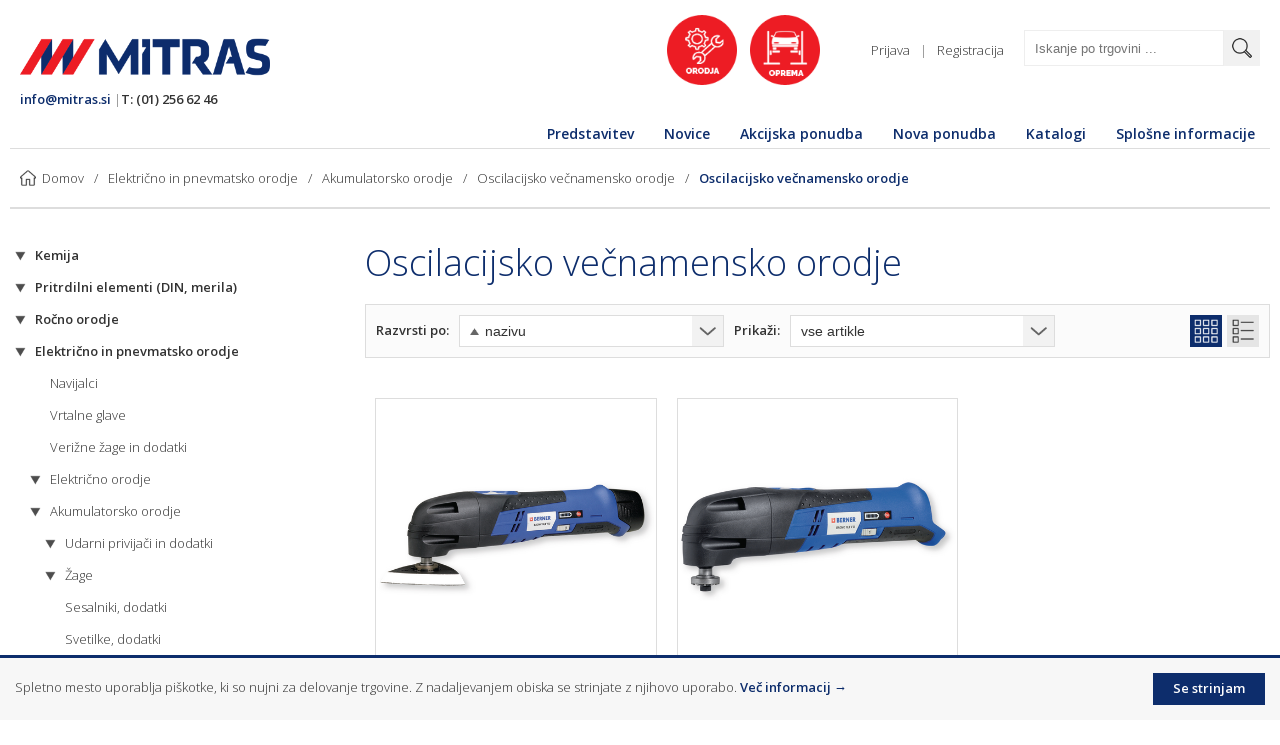

--- FILE ---
content_type: text/html; charset=UTF-8
request_url: http://www.berner.si/trgovina/oscilacijsko-vecnamensko-orodje-3/
body_size: 36909
content:
<!doctype html>
<html>
<head>
<meta charset="UTF-8">
<title>Oscilacijsko večnamensko orodje - Gradbeni, elektro in drobni material ter servisna oprema, orodje in stroji</title>
<meta name="format-detection" content="telephone=no" />
<meta name="author" content="vkDesign">
<meta name="description" content="Gradbeni, elektro in drobni material ter servisna oprema, orodje in stroji">
<meta name="apple-mobile-web-app-title" content="Mitras d.o.o.">
<meta name="viewport" content="width=device-width, initial-scale=1, maximum-scale=1, user-scalable=0">
<link rel="shortcut icon" href="/img/icon.ico"/>
<link rel="icon" type="image/ico" href="/img/icon.ico"/>

<link rel="stylesheet" type="text/css" href="/css/lightslider.css"/>
<link rel="stylesheet" href="/css/stojnica.css" type="text/css" media="screen" />
<style type="text/css">
	#footer {
		border-color: #0d2d6c;
	}
	#cartHeaderLink.active:after {
		border-bottom: 6px solid #0d2d6c;
	}
	#cartWindow, #cookieBox, .fancybox-wrap, #addCartMessage, #addFooterMessage {
		border-top: 3px solid #0d2d6c;
	}
	#content a, #headerTools a, span#itemManage, span#itemLogout, #newPasswordCart, #newPasswordProfil, #contentTitle h2, #contentTitle h3, .productItem .discountPrice, #productDescription .itemPrice .discountPrice, #sidebar a:hover, #sidebar ul li a.active, #crumblineContainer a:hover, #crumblineContainer a.crumbLast, #cartHeaderLink a.cartLink span, .cartWindowTitle a, #productDescription .itemBrand a:hover, .productText a, .cartPageTitle a, .productItem .name, .cartWindowPrice .discountPrice, #cartContainer ul li div.col3 .discountPrice, #cookieBoxContent a, #productDescription #itemTable .discountPrice, #newPassword, #buttonRegistration {
		color: #0d2d6c;
	}
	#switchViewGrid.active, #switchViewList.active, #switchViewGrid:hover, #switchViewList:hover, #content ul.itemList.gridView .itemTag, #content ul.itemList.listView .itemTag, #productDescription .itemTag, #socialFb:hover, #socialTwitter:hover, #pagination ul li a:hover, #pagination ul li.selected#pagination ul li.selected, #pagination ul li.selected div, .cartRefreshBtn:hover, #cookieBoxContent a.cookieOkBtn, .cartStep1 #cartStep1, .cartStep2 #cartStep1, .cartStep2 #cartStepDiv1, .cartStep2 #cartStep2, .cartStep3 #cartStep1, .cartStep3 #cartStepDiv1, .cartStep3 #cartStep2, .cartStep3 #cartStepDiv2, .cartStep3 #cartStep3, #searchFieldBtn:hover, #subscribeFieldBtn:hover, #menuContainer a.selected  {
		background-color: #0d2d6c;
	}
</style>
<script src="/js/jquery-1.9.1.min.js"></script>
<script src="/js/jquery.fancybox.pack.js"></script>
<script type="text/javascript" src="/js/lightslider.js"></script>
<script type="text/javascript" src="/js/jquery.cookie.js"></script>
<script type="text/javascript" src="/js/cookie-confirm.js"></script>

<!-- Messenger Chat Plugin Code -->
<div id="fb-root"></div>
<!-- Your Chat Plugin code -->
<div id="fb-customer-chat" class="fb-customerchat">
</div>
<script>
  var chatbox = document.getElementById('fb-customer-chat');
  chatbox.setAttribute("page_id", "1729389977104551");
  chatbox.setAttribute("attribution", "biz_inbox");
</script>
<!-- Your SDK code -->
<script>
  window.fbAsyncInit = function() {
	FB.init({
	  xfbml            : true,
	  version          : 'v14.0'
	});
  };

  (function(d, s, id) {
	var js, fjs = d.getElementsByTagName(s)[0];
	if (d.getElementById(id)) return;
	js = d.createElement(s); js.id = id;
	js.src = 'https://connect.facebook.net/en_US/sdk/xfbml.customerchat.js';
	fjs.parentNode.insertBefore(js, fjs);
  }(document, 'script', 'facebook-jssdk'));
</script>
</head>
<body style="display:nones">
<!-- HEADER -->
<div id="headerContainer">
	<div id="header">
		<div id="headerBg">
			<div id="headerTools" style="margin-top: 23px;">
				<!-- SEARCH FIELD -->
				<div id="headerSearch">
					<input type="text" class="text" id="searchField" placeholder="Iskanje po trgovini ..." value="">
					<div id="searchFieldBtn" autofocus>Išči</div>
				</div>		
				<!-- END SEARCH FIELD -->
					<div id="loginContainer">
		<span id="itemLogin">Prijava</span><span class="padding">|</span><span id="itemRegister">Registracija</span>
	</div>
	

<script type="text/javascript">
function loggingGetLogin(action) {
	$.ajax({
	  type: "POST",
	  url: "/loggingGetLogin.php",
	  data: {action:action}
	}).done(function(html) {
		$.fancybox({content:html});
	});
}
function loggingLogout() {
	$.ajax({
	  type: "POST",
	  url: "/loggingLogout.php",
	  data: {}
	}).done(function(html) {
		location.reload();
	});
}

$(function(){
	$('#itemLogin').click(function(){
		loggingGetLogin('LOGIN');
	});
	$('#itemRegister').click(function(){
		loggingGetLogin('REGISTER');
	});
	$('#itemManage').click(function(){
		document.location = '/index.php?content=profil';
	});
	$('#itemLogout').click(function(){
		loggingLogout();
	});
});
</script>
				
				<div id="headerContact">
					<a href="/cdn-cgi/l/email-protection#8ae3e4ece5cae7e3fef8ebf9a4f9e3"><span class="__cf_email__" data-cfemail="ff96919990bf92968b8d9e8cd18c96">[email&#160;protected]</span></a>					<span>|</span>T: (01) 256 62 46				</div>
				
			</div>
			<!-- LOGO -->
				<div id="logo"> <a href="/"><img src="/img/logo.png" alt="Mitras d.o.o. - Oscilacijsko večnamensko orodje - Gradbeni, elektro in drobni material ter servisna oprema, orodje in stroji" /></a> </div>
				<!-- END LOGO -->
			<div class="red-thumbs" style="position:absolute;top:15px;right:450px;">	
				<a href="/"><img src="/img/thumb-orodja-SL.png" style="width:70px;" /></a> <a href="http://mitras.si/" style="padding-left:10px" ><img src="/img/thumb-oprema-SL.png" style="width:70px;" /></a>
			</div>
			<div style="clear: both;"></div>
		</div>
		<!-- MENU -->
		<div id="menuContainer">
						
			<a href="/index.php?content=1"  id="topMenuItem1" class="topMenuItem  " >Predstavitev</a>
			
			<a href="/prispevki/novice/"  id="topMenuItem-2" class="topMenuItem  " >Novice</a>
			
			<a href="/akcija/"  id="topMenuItem-3" class="topMenuItem  " >Akcijska ponudba</a>
			
			<a href="/novosti/"  id="topMenuItem-4" class="topMenuItem  " >Nova ponudba</a>
			
			<a href="/katalogi/"  id="topMenuItem-5" class="topMenuItem  " >Katalogi</a>
			
			<a href="/index.php?content=10"  id="topMenuItem9" class="topMenuItem  " >Splošne informacije</a>
		</div>
		<!-- END MENU -->
		
		<div id="crumblinePlaceholder" style="">
			<!-- CRUMBLINE -->
			
			<div id="crumblineContainer"> 
					
		            <a href="/" class="crumbHome">Domov</a><span>/</span><a href="/index.php?content=" class="crumbLast"></a>
			<!-- MOBILE MENU -->
			<div id="mobileMenuBtn"></div>
			<!-- END MOBILE MENU -->
			<!-- MOBILE SEARCH -->
			<div id="mobileSearchBtn"></div>
			<div id="mobileSearchContainer">
				<div id="mobileSearchCloseBtn"></div>
				<div id="mobileSearchBox">
					<input type="text" class="text" id="mobileSearchField" placeholder="Iskanje po trgovini ..." value="">
					<div id="mobileSearchFieldBtn" autofocus>Išči</div>
				</div>
			</div>		
			<!-- END SEARCH MENU -->
			</div>
			<div id="crumblineContentTopic" style="display:none"></div>
			
			<!-- END CRUMBLINE -->
			<!-- CART -->
			<!--
			<div id="cartHeaderLink">
				<a href="/index.php?content=cart" class="cartLink">
				</a>
				<a id="addCartMessage" style="display: none;" href="/index.php?content=cart"><div>Izdelek je bil uspešno dodan v košarico</div></a>
				<div id="cartWindow" style="display: none;">
					<div id="cartWindowContent" >

					</div>
					<div id="cartWindowFooter">
						<a href="/index.php?content=cart" id="cartBtn">Uredi košarico &rarr;</a>
						<div style="clear: both;"></div>
					</div>
				</div>
			</div>
			-->
			<!-- END CART -->
		</div>
		<div style="clear: both;"></div>
		<div id="mobilePlaceholder" style="z-index:9999:">
			<!-- MOBILE MENU -->
			<div id="mobileMenuBtnX"></div>
			<!-- END MOBILE MENU -->
			<!-- MOBILE SEARCH -->
			<div id="mobileSearchBtnX"></div>
			<div id="mobileSearchContainerX">
				<div id="mobileSearchCloseBtnX"></div>
				<div id="mobileSearchBoxX">
					<input type="text" class="text" id="mobileSearchFieldX" placeholder="Iskanje po trgovini ..." value="">
					<div id="mobileSearchFieldBtnX" autofocus>Išči</div>
				</div>
			</div>		
			<!-- END SEARCH MENU -->
		</div>			
		<div style="clear: both;"></div>
	</div>
</div>



<div id="contentContainer" class="menuLeft" >
	

	<!-- SIDEBAR -->
	<div style="clear: both;"></div>
	<div id="sidebar" style="display:none">
		<div id="mobileMenuCloseBtn"></div>
			<div class="red-thumbs-alt" style="border-bottom:none;margin:0 auto;">	
				<div style="float:left"><a href="/" style="border-bottom:none;padding:5px"><img src="/img/thumb-orodja-SL.png" style="width:70px;" /></a></div> 
				<div style="float:left"><a href="http://mitras.si/" style="border-bottom:none;padding:5px" ><img src="/img/thumb-oprema-SL.png" style="width:70px;" /></a></div>
				<div style="clear:both"></div>
			</div>
			<div style="clear:both"></div>

		<ul class="level1">
		<li class="productItem "><div class="expandIcon"></div><a class="productItem " href="/trgovina/kemija-/" id="category30000000">Kemija </a>
			<ul class="level2">
		<li class="productItem "><div class="expandIcon"></div><a class="productItem " href="/trgovina/odvijaci-maziva/" id="category90909122">Odvijači, maziva</a>
			<ul class="level3">
		<li class="productItem "><a class="productItem " href="/trgovina/odvijaci-/" id="category90910403">Odvijači </a>
			
		</li>
		<li class="productItem "><a class="productItem " href="/trgovina/multi-spreji-premiumline-/" id="category90910404">Multi spreji PREMIUMline </a>
			
		</li>
		<li class="productItem "><a class="productItem " href="/trgovina/maziva/" id="category90910405">Maziva</a>
			
		</li>
		<li class="productItem "><a class="productItem " href="/trgovina/masti-in-olja-/" id="category90910406">Masti in olja </a>
			
		</li>
		<li class="productItem "><a class="productItem " href="/trgovina/bencin-olje-za-dvotaktni-motor-olje-za-verige-/" id="category90910407">Bencin, olje za dvotaktni motor, olje za verige ...</a>
			
		</li>
		<li class="productItem "><a class="productItem " href="/trgovina/dodatno-ostalo-/" id="category90910408">Dodatno, ostalo </a>
			
		</li></ul>
		</li>
		<li class="productItem "><div class="expandIcon"></div><a class="productItem " href="/trgovina/ciscenje-in-nega-/" id="category90909123">Čiščenje in nega </a>
			<ul class="level3">
		<li class="productItem "><div class="expandIcon"></div><a class="productItem " href="/trgovina/osebna-higiena-/" id="category90909845">Osebna higiena </a>
			<ul class="level4">
		<li class="productItem "><a class="productItem " href="/trgovina/ciscenje-rok-mila-geli-paste-zascita-za-kozo-/" id="category90909846">Čiščenje rok (mila, geli, paste), zaščita za kožo </a>
			
		</li>
		<li class="productItem "><a class="productItem " href="/trgovina/drzala-stojala-/" id="category90909847">Držala, stojala </a>
			
		</li></ul>
		</li>
		<li class="productItem "><a class="productItem " href="/trgovina/vzdrzevanje-/" id="category90909838">Vzdrževanje </a>
			
		</li>
		<li class="productItem "><div class="expandIcon"></div><a class="productItem " href="/trgovina/ciscenje-notranjosti-in-zunanjosti-vozil/" id="category90909836">Čiščenje notranjosti in zunanjosti vozil</a>
			<ul class="level4">
		<li class="productItem "><a class="productItem " href="/trgovina/ciscenje-vzdrzevanje-notranjosti-vozila-/" id="category90909822">Čiščenje, vzdrževanje notranjosti vozila </a>
			
		</li>
		<li class="productItem "><a class="productItem " href="/trgovina/avtosamponi-/" id="category90909818">Avtošamponi </a>
			
		</li>
		<li class="productItem "><a class="productItem " href="/trgovina/ciscenje-platisc-in-pnevmatik-/" id="category90909840">Čiščenje platišč in pnevmatik </a>
			
		</li>
		<li class="productItem "><a class="productItem " href="/trgovina/cistilo-za-insekte-/" id="category90909841">Čistilo za insekte </a>
			
		</li>
		<li class="productItem "><a class="productItem " href="/trgovina/ciscenje-avtostekel-in-karoserije-impregnacija-/" id="category90909839">Čiščenje avtostekel in karoserije, impregnacija </a>
			
		</li>
		<li class="productItem "><a class="productItem " href="/trgovina/ciscenje-tovornih-vozil-/" id="category90909817">Čiščenje tovornih vozil </a>
			
		</li>
		<li class="productItem "><a class="productItem " href="/trgovina/dodatki--18/" id="category90909848">Dodatki </a>
			
		</li></ul>
		</li>
		<li class="productItem "><div class="expandIcon"></div><a class="productItem " href="/trgovina/ciscenje-vzdrzevanje-motornih-delov-vozila-/" id="category90909830">Čiščenje, vzdrževanje motornih delov vozila </a>
			<ul class="level4">
		<li class="productItem "><a class="productItem " href="/trgovina/ciscenje-zavornih-delov/" id="category90909831">Čiščenje zavornih delov</a>
			
		</li>
		<li class="productItem "><a class="productItem " href="/trgovina/ciscenje-hladilnika/" id="category90909832">Čiščenje hladilnika</a>
			
		</li>
		<li class="productItem "><a class="productItem " href="/trgovina/ciscenje-motornih-delov-vozila-/" id="category90909815">Čiščenje motornih delov vozila </a>
			
		</li>
		<li class="productItem "><a class="productItem " href="/trgovina/aditivi-cistila-motorstarterji-/" id="category90909843">Aditivi, čistila, motorstarterji </a>
			
		</li></ul>
		</li>
		<li class="productItem "><div class="expandIcon"></div><a class="productItem " href="/trgovina/univerzalna-cistila-razmascevalci-/" id="category90909833">Univerzalna čistila, razmaščevalci </a>
			<ul class="level4">
		<li class="productItem "><a class="productItem " href="/trgovina/razmascevalci-aceton/" id="category90909834">Razmaščevalci, aceton</a>
			
		</li>
		<li class="productItem "><a class="productItem " href="/trgovina/univerzalna-cistila-/" id="category90909819">Univerzalna čistila </a>
			
		</li></ul>
		</li>
		<li class="productItem "><a class="productItem " href="/trgovina/ciscenje-klimatskih-naprav/" id="category90909823">Čiščenje klimatskih naprav</a>
			
		</li>
		<li class="productItem "><a class="productItem " href="/trgovina/odstranjevanje-grafitov-lakov-barv-razredcila/" id="category90909824">Odstranjevanje grafitov, lakov, barv, razredčila</a>
			
		</li>
		<li class="productItem "><div class="expandIcon"></div><a class="productItem " href="/trgovina/ciscenje-vzdrzevanje-delavnice-in-doma/" id="category90909826">Čiščenje, vzdrževanje delavnice in doma</a>
			<ul class="level4">
		<li class="productItem "><a class="productItem " href="/trgovina/cistilo-za-pvc/" id="category90909835">Čistilo za PVC</a>
			
		</li>
		<li class="productItem "><a class="productItem " href="/trgovina/cistila-za-nerjavece-jeklo-inox/" id="category90909837">Čistila za nerjaveče jeklo, inox</a>
			
		</li>
		<li class="productItem "><a class="productItem " href="/trgovina/odmasevanje-odtokov/" id="category90909827">Odmaševanje odtokov</a>
			
		</li>
		<li class="productItem "><a class="productItem " href="/trgovina/cistilo-zaslonov/" id="category90909828">Čistilo zaslonov</a>
			
		</li>
		<li class="productItem "><a class="productItem " href="/trgovina/ciscenje-kotlov-/" id="category90909829">Čiščenje kotlov </a>
			
		</li>
		<li class="productItem "><a class="productItem " href="/trgovina/ciscenje-delavnice--tal-/" id="category90909816">Čiščenje delavnice / tal </a>
			
		</li></ul>
		</li>
		<li class="productItem "><a class="productItem " href="/trgovina/odstranjevanje-lepil-tesnil-pu-pene-silikona-/" id="category90909820">Odstranjevanje lepil, tesnil, PU pene, silikona </a>
			
		</li>
		<li class="productItem "><a class="productItem " href="/trgovina/ciscenje-aluminija-pvc-kroma-plastike-jekla-/" id="category90909821">Čiščenje aluminija, PVC, kroma, plastike, jekla </a>
			
		</li>
		<li class="productItem "><a class="productItem " href="/trgovina/dodatno-1/" id="category90909825">Dodatno</a>
			
		</li></ul>
		</li>
		<li class="productItem "><div class="expandIcon"></div><a class="productItem " href="/trgovina/tesnila-in-pene-/" id="category90909124">Tesnila in pene  </a>
			<ul class="level3">
		<li class="productItem "><div class="expandIcon"></div><a class="productItem " href="/trgovina/pu-pene-in-lepila/" id="category90910245">PU pene in lepila</a>
			<ul class="level4">
		<li class="productItem "><a class="productItem " href="/trgovina/montazna-pena-pu-1k/" id="category90910246">Montažna pena (PU) - 1K</a>
			
		</li>
		<li class="productItem "><a class="productItem " href="/trgovina/montazna-pena-pu-2k/" id="category90910249">Montažna pena (PU) - 2K</a>
			
		</li>
		<li class="productItem "><a class="productItem " href="/trgovina/montazne-pene-pu/" id="category90910248">Montažne pene (PU)</a>
			
		</li>
		<li class="productItem "><a class="productItem " href="/trgovina/pu-lepilo-za-izolacijske-plosce-/" id="category90910251">PU lepilo za izolacijske plošče </a>
			
		</li>
		<li class="productItem "><a class="productItem " href="/trgovina/protipozarna-zascitna-pena/" id="category90910256">Protipožarna zaščitna pena</a>
			
		</li>
		<li class="productItem "><a class="productItem " href="/trgovina/seti--1/" id="category90910247">Seti </a>
			
		</li>
		<li class="productItem "><a class="productItem " href="/trgovina/dodatno-4/" id="category90910257">Dodatno</a>
			
		</li></ul>
		</li>
		<li class="productItem "><div class="expandIcon"></div><a class="productItem " href="/trgovina/tesnenje-/" id="category90910258">Tesnenje </a>
			<ul class="level4">
		<li class="productItem "><a class="productItem " href="/trgovina/tesnilni-trak-one/" id="category90910263">Tesnilni trak ONE</a>
			
		</li>
		<li class="productItem "><a class="productItem " href="/trgovina/tesnilni-trak-bg1/" id="category90910259">Tesnilni trak BG1</a>
			
		</li>
		<li class="productItem "><a class="productItem " href="/trgovina/tesnilni-trak-bg2/" id="category90910262">Tesnilni trak BG2</a>
			
		</li>
		<li class="productItem "><a class="productItem " href="/trgovina/tesnilne-folije-/" id="category90910261">Tesnilne folije </a>
			
		</li>
		<li class="productItem "><a class="productItem " href="/trgovina/izolacija-cevi-1/" id="category90910260">Izolacija cevi</a>
			
		</li>
		<li class="productItem "><a class="productItem " href="/trgovina/dodatno-5/" id="category90910265">Dodatno</a>
			
		</li></ul>
		</li>
		<li class="productItem "><a class="productItem " href="/trgovina/avtomobilizem-/" id="category90910252">Avtomobilizem </a>
			
		</li>
		<li class="productItem "><a class="productItem " href="/trgovina/kiti/" id="category90910255">Kiti</a>
			
		</li>
		<li class="productItem "><div class="expandIcon"></div><a class="productItem " href="/trgovina/tesnilne-mase/" id="category90910250">Tesnilne mase</a>
			<ul class="level4">
		<li class="productItem "><a class="productItem " href="/trgovina/akrilne-tesnilne-mase-/" id="category90910239">Akrilne tesnilne mase </a>
			
		</li>
		<li class="productItem "><a class="productItem " href="/trgovina/bitumenska-tesnilne-mase/" id="category90910240">Bitumenska tesnilne mase</a>
			
		</li>
		<li class="productItem "><a class="productItem " href="/trgovina/tesnilne-mase-za-karoserijo-avtostekla-motorje/" id="category90910233">Tesnilne mase za karoserijo, avtostekla, motorje</a>
			
		</li>
		<li class="productItem "><a class="productItem " href="/trgovina/vecnamenske-tesnilne-mase/" id="category90910253">Večnamenske tesnilne mase</a>
			
		</li></ul>
		</li>
		<li class="productItem "><div class="expandIcon"></div><a class="productItem " href="/trgovina/sanitarni-silikoni-in-tesnilne-mase-/" id="category90910234">Sanitarni silikoni in tesnilne mase </a>
			<ul class="level4">
		<li class="productItem "><a class="productItem " href="/trgovina/silikon-universal/" id="category90910235">Silikon UNIVERSAL</a>
			
		</li>
		<li class="productItem "><a class="productItem " href="/trgovina/silikon-alkoksi/" id="category90910236">Silikon ALKOKSI</a>
			
		</li>
		<li class="productItem "><a class="productItem " href="/trgovina/silikon-ac/" id="category90910237">Silikon AC</a>
			
		</li>
		<li class="productItem "><a class="productItem " href="/trgovina/silikon-naturstein/" id="category90910238">Silikon NATURSTEIN</a>
			
		</li>
		<li class="productItem "><a class="productItem " href="/trgovina/silikon-za-tla-ploscice-steklo-/" id="category90910254">Silikon za tla, ploščice, steklo </a>
			
		</li></ul>
		</li>
		<li class="productItem "><div class="expandIcon"></div><a class="productItem " href="/trgovina/paste/" id="category90910242">Paste</a>
			<ul class="level4">
		<li class="productItem "><a class="productItem " href="/trgovina/paste-za-izpusne-lonce-/" id="category90910243">Paste za izpušne lonce </a>
			
		</li>
		<li class="productItem "><a class="productItem " href="/trgovina/tesnilne-paste-za-navoje-/" id="category90910244">Tesnilne paste za navoje </a>
			
		</li></ul>
		</li>
		<li class="productItem "><a class="productItem " href="/trgovina/dodatno--4/" id="category90910241">Dodatno </a>
			
		</li></ul>
		</li>
		<li class="productItem "><div class="expandIcon"></div><a class="productItem " href="/trgovina/lepila/" id="category90909125">Lepila</a>
			<ul class="level3">
		<li class="productItem "><a class="productItem " href="/trgovina/lepila-in-tesnilne-mase/" id="category90910288">Lepila in tesnilne mase</a>
			
		</li>
		<li class="productItem "><a class="productItem " href="/trgovina/univerzalna-lepila/" id="category90910289">Univerzalna lepila</a>
			
		</li>
		<li class="productItem "><a class="productItem " href="/trgovina/lepila-za-kovino-/" id="category90910435">Lepila za kovino </a>
			
		</li>
		<li class="productItem "><a class="productItem " href="/trgovina/montazna-lepila/" id="category90910436">Montažna lepila</a>
			
		</li>
		<li class="productItem "><a class="productItem " href="/trgovina/lepila-za-navoje--vijacno-varovanje/" id="category90910434">Lepila za navoje / vijačno varovanje</a>
			
		</li>
		<li class="productItem "><div class="expandIcon"></div><a class="productItem " href="/trgovina/lepila-za-avtomobilske-dele/" id="category90910433">Lepila za avtomobilske dele</a>
			<ul class="level4">
		<li class="productItem "><a class="productItem " href="/trgovina/lepila-za-plastiko-/" id="category90910438">Lepila za plastiko </a>
			
		</li>
		<li class="productItem "><a class="productItem " href="/trgovina/lepila-za-avtostekla-/" id="category90910437">Lepila za avtostekla </a>
			
		</li></ul>
		</li>
		<li class="productItem "><a class="productItem " href="/trgovina/lepila-za-gradnjo-/" id="category90910432">Lepila za gradnjo </a>
			
		</li>
		<li class="productItem "><a class="productItem " href="/trgovina/hitra--sekundna-lepila/" id="category90910291">Hitra / sekundna lepila</a>
			
		</li>
		<li class="productItem "><div class="expandIcon"></div><a class="productItem " href="/trgovina/lepila-in-vosek-za-les/" id="category90910439">Lepila in vosek za les</a>
			<ul class="level4">
		<li class="productItem "><a class="productItem " href="/trgovina/popravilo-lesenih-delov/" id="category90910440">Popravilo lesenih delov</a>
			
		</li>
		<li class="productItem "><a class="productItem " href="/trgovina/lepila-/" id="category90910441">Lepila </a>
			
		</li></ul>
		</li>
		<li class="productItem "><a class="productItem " href="/trgovina/dodatno--7/" id="category90910290">Dodatno </a>
			
		</li></ul>
		</li>
		<li class="productItem "><div class="expandIcon"></div><a class="productItem " href="/trgovina/barve-spreji-za-kovino-vosek-za-les-/" id="category90909126">Barve, Spreji za kovino, Vosek za les </a>
			<ul class="level3">
		<li class="productItem "><a class="productItem " href="/trgovina/oznacevalne-barve-/" id="category90910323">Označevalne barve </a>
			
		</li>
		<li class="productItem "><a class="productItem " href="/trgovina/vosek-barve-za-les-/" id="category90910314">Vosek, barve za les </a>
			
		</li>
		<li class="productItem "><a class="productItem " href="/trgovina/barve/" id="category90910315">Barve</a>
			
		</li>
		<li class="productItem "><a class="productItem " href="/trgovina/ostalo-7/" id="category90910322">Ostalo</a>
			
		</li></ul>
		</li>
		<li class="productItem "><div class="expandIcon"></div><a class="productItem " href="/trgovina/kemija-za-karoserijske-popravke-motorne-dele-/" id="category90910316">Kemija za karoserijske popravke, motorne dele </a>
			<ul class="level3">
		<li class="productItem "><a class="productItem " href="/trgovina/zascita-pranje-motornih-delov/" id="category90910324">Zaščita, pranje motornih delov</a>
			
		</li>
		<li class="productItem "><div class="expandIcon"></div><a class="productItem " href="/trgovina/ohranjanje--popravila-karoserije-/" id="category90910320">Ohranjanje / popravila karoserije </a>
			<ul class="level4">
		<li class="productItem "><a class="productItem " href="/trgovina/barve-/" id="category90910319">Barve </a>
			
		</li>
		<li class="productItem "><a class="productItem " href="/trgovina/kiti-za-lopatico-in-pribor-/" id="category90910313">Kiti za lopatico in pribor </a>
			
		</li></ul>
		</li>
		<li class="productItem "><div class="expandIcon"></div><a class="productItem " href="/trgovina/zascita-karoserije-in-podvozja-/" id="category90910317">Zaščita karoserije in podvozja </a>
			<ul class="level4">
		<li class="productItem "><a class="productItem " href="/trgovina/zascita-karoserije-zascita-pred-rjo/" id="category90910318">Zaščita karoserije, zaščita pred rjo</a>
			
		</li>
		<li class="productItem "><a class="productItem " href="/trgovina/zascita-podvozja/" id="category90909127">Zaščita podvozja</a>
			
		</li></ul>
		</li>
		<li class="productItem "><a class="productItem " href="/trgovina/ostalo--11/" id="category90910321">Ostalo </a>
			
		</li></ul>
		</li>
		<li class="productItem "><div class="expandIcon"></div><a class="productItem " href="/trgovina/gradbena-kemija-/" id="category90910488">Gradbena kemija </a>
			<ul class="level3">
		<li class="productItem "><a class="productItem " href="/trgovina/gradbena-kemija--1/" id="category90910489">Gradbena kemija </a>
			
		</li>
		<li class="productItem "><div class="expandIcon"></div><a class="productItem " href="/trgovina/kemicno-pritrjevanje--1/" id="category90910480">Kemično pritrjevanje </a>
			<ul class="level4">
		<li class="productItem "><a class="productItem " href="/trgovina/injekcijska--kompozit-malta-oz-masa-za-sidranje-/" id="category90910481">Injekcijska / kompozit malta oz. masa za sidranje </a>
			
		</li>
		<li class="productItem "><a class="productItem " href="/trgovina/lepila-za-beton-/" id="category90910482">Lepila za beton </a>
			
		</li></ul>
		</li></ul>
		</li>
		<li class="productItem "><div class="expandIcon"></div><a class="productItem " href="/trgovina/ostala-kemija-spreji-paste/" id="category90909128">Ostala kemija (spreji, paste)</a>
			<ul class="level3">
		<li class="productItem "><a class="productItem " href="/trgovina/spreji-za-detekcijo-puscanja-paste/" id="category90910311">Spreji za detekcijo puščanja, paste</a>
			
		</li>
		<li class="productItem "><a class="productItem " href="/trgovina/dodatki--28/" id="category90910312">Dodatki </a>
			
		</li></ul>
		</li>
		<li class="productItem "><div class="expandIcon"></div><a class="productItem " href="/trgovina/oprema-dodatki-za-nadaljno-uporabo/" id="category90909121">Oprema, dodatki za nadaljno uporabo</a>
			<ul class="level3">
		<li class="productItem "><a class="productItem " href="/trgovina/seti-orodja-/" id="category90909867">Seti orodja </a>
			
		</li>
		<li class="productItem "><a class="productItem " href="/trgovina/orodje--dodatki-za-steklo-/" id="category90909868">Orodje / dodatki za steklo </a>
			
		</li>
		<li class="productItem "><a class="productItem " href="/trgovina/drzala--vakumska-drzala/" id="category90909869">Držala / vakumska držala</a>
			
		</li>
		<li class="productItem "><a class="productItem " href="/trgovina/dodatki-za-obdelavo-lesa/" id="category90909870">Dodatki za obdelavo lesa</a>
			
		</li>
		<li class="productItem "><a class="productItem " href="/trgovina/gladilke-/" id="category90909855">Gladilke </a>
			
		</li>
		<li class="productItem "><div class="expandIcon"></div><a class="productItem " href="/trgovina/skropilniki-/" id="category90909856">Škropilniki </a>
			<ul class="level4">
		<li class="productItem "><a class="productItem " href="/trgovina/skropilniki/" id="category90909857">Škropilniki</a>
			
		</li>
		<li class="productItem "><a class="productItem " href="/trgovina/dodatki--20/" id="category90909858">Dodatki </a>
			
		</li></ul>
		</li>
		<li class="productItem "><a class="productItem " href="/trgovina/embalaza-1/" id="category90909859">Embalaža</a>
			
		</li>
		<li class="productItem "><a class="productItem " href="/trgovina/posode-za-merjenje-lijaki-merilne-case-ostala-embalaza-/" id="category90909860">Posode za merjenje, lijaki, merilne čaše, ostala embalaža </a>
			
		</li>
		<li class="productItem "><a class="productItem " href="/trgovina/crpalke-za-sode/" id="category90909861">Črpalke za sode</a>
			
		</li>
		<li class="productItem "><a class="productItem " href="/trgovina/dodatki-za-adblue/" id="category90909862">Dodatki za AdBlue</a>
			
		</li>
		<li class="productItem "><a class="productItem " href="/trgovina/aeromat-in-dodatki--oprema/" id="category90909863">Aeromat in dodatki / oprema</a>
			
		</li>
		<li class="productItem "><div class="expandIcon"></div><a class="productItem " href="/trgovina/skropilniki-za-tekocine-/" id="category90909864">Škropilniki za tekočine </a>
			<ul class="level4">
		<li class="productItem "><a class="productItem " href="/trgovina/dodatki-14/" id="category90909866">Dodatki</a>
			
		</li>
		<li class="productItem "><a class="productItem " href="/trgovina/skropilniki-za-tekocine--1/" id="category90909865">Škropilniki za tekočine </a>
			
		</li></ul>
		</li>
		<li class="productItem "><div class="expandIcon"></div><a class="productItem " href="/trgovina/pistole-za-mast--mazalice-/" id="category90909852">Pištole za mast / mazalice </a>
			<ul class="level4">
		<li class="productItem "><a class="productItem " href="/trgovina/mazalice-/" id="category90909853">Mazalice </a>
			
		</li>
		<li class="productItem "><a class="productItem " href="/trgovina/dodatki--19/" id="category90909854">Dodatki </a>
			
		</li></ul>
		</li>
		<li class="productItem "><div class="expandIcon"></div><a class="productItem " href="/trgovina/pistole-za-kartuse-poliuretansko-peno/" id="category90909849">Pištole za kartuše, poliuretansko peno</a>
			<ul class="level4">
		<li class="productItem "><a class="productItem " href="/trgovina/pistole-za-kartuse-poliuretansko-peno-1/" id="category90909850">Pištole za kartuše, poliuretansko peno</a>
			
		</li>
		<li class="productItem "><a class="productItem " href="/trgovina/dodatki-za-kartuse-pistole-/" id="category90909851">Dodatki za kartuše, pištole </a>
			
		</li></ul>
		</li></ul>
		</li></ul>
		</li>
		<li class="productItem "><div class="expandIcon"></div><a class="productItem " href="/trgovina/pritrdilni-elementi-din-merila/" id="category90909264">Pritrdilni elementi (DIN, merila)</a>
			<ul class="level2">
		<li class="productItem "><div class="expandIcon"></div><a class="productItem " href="/trgovina/vijaki-za-les-iverne-plosce-vijaki-za-hitro-vgradnjo/" id="category90909265">Vijaki za les, iverne plošče, vijaki za hitro vgradnjo</a>
			<ul class="level3">
		<li class="productItem "><a class="productItem " href="/trgovina/ocesni-vijaki-kljuke-z-navojem-kavlji-/" id="category90910442">Očesni vijaki, kljuke z navojem, kavlji </a>
			
		</li>
		<li class="productItem "><a class="productItem " href="/trgovina/vijaki-z-sestkotno-glavo-/" id="category90910426">Vijaki z šestkotno glavo </a>
			
		</li>
		<li class="productItem "><div class="expandIcon"></div><a class="productItem " href="/trgovina/distancni-in-turbo-vijaki-vijaki-z-dvojnim-navojem-/" id="category90910429">Distančni in turbo vijaki, vijaki z dvojnim navojem </a>
			<ul class="level4">
		<li class="productItem "><a class="productItem " href="/trgovina/vijaki-z-dvojnim-navojem-/" id="category90910452">Vijaki z dvojnim navojem </a>
			
		</li>
		<li class="productItem "><a class="productItem " href="/trgovina/distancni-vijaki-/" id="category90910430">Distančni vijaki </a>
			
		</li>
		<li class="productItem "><a class="productItem " href="/trgovina/turbo-vijaki-/" id="category90910431">Turbo vijaki </a>
			
		</li></ul>
		</li>
		<li class="productItem "><a class="productItem " href="/trgovina/vijaki-za-pohistvo-/" id="category90910424">Vijaki za pohištvo </a>
			
		</li>
		<li class="productItem "><div class="expandIcon"></div><a class="productItem " href="/trgovina/vijaki-za-lesene-konstrukcije-tesarski-vijaki-/" id="category90910420">Vijaki za lesene konstrukcije, tesarski vijaki </a>
			<ul class="level4">
		<li class="productItem "><a class="productItem " href="/trgovina/vijaki-z-vgrezno-glavo-/" id="category90910427">Vijaki z vgrezno glavo </a>
			
		</li>
		<li class="productItem "><a class="productItem " href="/trgovina/vijaki-z-siroko-glavo/" id="category90910423">Vijaki z široko glavo</a>
			
		</li></ul>
		</li>
		<li class="productItem "><div class="expandIcon"></div><a class="productItem " href="/trgovina/montazni-material-za-terase-/" id="category90910415">Montažni material za terase </a>
			<ul class="level4">
		<li class="productItem "><a class="productItem " href="/trgovina/vijaki-svedri-/" id="category90910416">Vijaki, svedri </a>
			
		</li>
		<li class="productItem "><a class="productItem " href="/trgovina/pribor-za-montazo-/" id="category90910417">Pribor za montažo </a>
			
		</li></ul>
		</li>
		<li class="productItem "><div class="expandIcon"></div><a class="productItem " href="/trgovina/vijaki-z-samorezno-vgrezno-glavo-/" id="category90910409">Vijaki z samorezno-vgrezno glavo </a>
			<ul class="level4">
		<li class="productItem "><a class="productItem " href="/trgovina/tx-profil-1/" id="category90910410">TX - profil</a>
			
		</li></ul>
		</li>
		<li class="productItem "><div class="expandIcon"></div><a class="productItem " href="/trgovina/vijaki-z-ravno-vgrezno-glavo-/" id="category90910206">Vijaki z ravno vgrezno glavo </a>
			<ul class="level4">
		<li class="productItem "><a class="productItem " href="/trgovina/vijaki-za-hitro-montazo-za-mavcne-plosce-in-les/" id="category90910428">Vijaki za hitro montažo, za mavčne plošče in les</a>
			
		</li>
		<li class="productItem "><a class="productItem " href="/trgovina/pz-krizna-zareza/" id="category90910418">PZ križna zareza</a>
			
		</li>
		<li class="productItem "><a class="productItem " href="/trgovina/tx-profil-2/" id="category90910411">TX - profil</a>
			
		</li></ul>
		</li>
		<li class="productItem "><div class="expandIcon"></div><a class="productItem " href="/trgovina/vijaki-z-okrasno--zaobljeno-glavo-/" id="category90910412">Vijaki z okrasno / zaobljeno glavo </a>
			<ul class="level4">
		<li class="productItem "><a class="productItem " href="/trgovina/vijaki-z-siroko-glavo-/" id="category90910456">Vijaki z široko glavo </a>
			
		</li>
		<li class="productItem "><a class="productItem " href="/trgovina/vijaki-z-ls-glavo-/" id="category90910425">Vijaki z LS glavo </a>
			
		</li>
		<li class="productItem "><a class="productItem " href="/trgovina/vijaki-z-vgrezno-zaobljeno-glavo-/" id="category90910421">Vijaki z vgrezno zaobljeno glavo </a>
			
		</li>
		<li class="productItem "><a class="productItem " href="/trgovina/vijaki-z-pan-head-glavo-/" id="category90910419">Vijaki z PAN HEAD glavo </a>
			
		</li>
		<li class="productItem "><a class="productItem " href="/trgovina/tx-profil--2/" id="category90910413">TX - profil </a>
			
		</li></ul>
		</li>
		<li class="productItem "><a class="productItem " href="/trgovina/pokrivne-kapice-/" id="category90910422">Pokrivne kapice </a>
			
		</li>
		<li class="productItem "><a class="productItem " href="/trgovina/dodatno--8/" id="category90910414">Dodatno </a>
			
		</li></ul>
		</li>
		<li class="productItem "><div class="expandIcon"></div><a class="productItem " href="/trgovina/plocevinski-vijaki/" id="category90909266">Pločevinski vijaki</a>
			<ul class="level3">
		<li class="productItem "><a class="productItem " href="/trgovina/kleparski-vijaki-s-tesnilno-podlozko/" id="category90910457">Kleparski vijaki s tesnilno podložko</a>
			
		</li>
		<li class="productItem "><a class="productItem " href="/trgovina/vijaki-za-okenske-police/" id="category90910458">Vijaki za okenske police</a>
			
		</li>
		<li class="productItem "><a class="productItem " href="/trgovina/vijaki-za-fasade--profile/" id="category90910459">Vijaki za fasade / profile</a>
			
		</li>
		<li class="productItem "><div class="expandIcon"></div><a class="productItem " href="/trgovina/plocevinski-vijaki-/" id="category90910460">Pločevinski vijaki </a>
			<ul class="level4">
		<li class="productItem "><a class="productItem " href="/trgovina/vijaki-s-cilindricno-in-sestkotno-glavo-/" id="category90910462">Vijaki s cilindrično in šestkotno glavo </a>
			
		</li>
		<li class="productItem "><a class="productItem " href="/trgovina/vijaki-s-siroko-glavo--pritrditev-reg-tablic/" id="category90910463">Vijaki s široko glavo / pritrditev reg. tablic</a>
			
		</li>
		<li class="productItem "><a class="productItem " href="/trgovina/vijaki-z-vgrezno-glavo--1/" id="category90910464">Vijaki z vgrezno glavo </a>
			
		</li>
		<li class="productItem "><a class="productItem " href="/trgovina/vijaki-z-lecasto--okrasno-vgrezno-glavo-/" id="category90910465">Vijaki z lečasto / okrasno vgrezno glavo </a>
			
		</li>
		<li class="productItem "><a class="productItem " href="/trgovina/vijaki-s-sestkotno-glavo--1/" id="category90910466">Vijaki s šestkotno glavo </a>
			
		</li>
		<li class="productItem "><a class="productItem " href="/trgovina/samorezni-vijaki-/" id="category90910467">Samorezni vijaki </a>
			
		</li>
		<li class="productItem "><a class="productItem " href="/trgovina/vijaki-z-lecasto--okrasno-glavo/" id="category90910461">Vijaki z lečasto / okrasno glavo</a>
			
		</li></ul>
		</li></ul>
		</li>
		<li class="productItem "><div class="expandIcon"></div><a class="productItem " href="/trgovina/metricni/" id="category90909267">Metrični</a>
			<ul class="level3">
		<li class="productItem "><div class="expandIcon"></div><a class="productItem " href="/trgovina/namenski-vijaki-ostalo--razno-/" id="category90910491">Namenski vijaki, ostalo / razno </a>
			<ul class="level4">
		<li class="productItem "><a class="productItem " href="/trgovina/tesnilni-obroci--1/" id="category90910498">Tesnilni obroči </a>
			
		</li>
		<li class="productItem "><a class="productItem " href="/trgovina/zapiralni-cepi-/" id="category90910497">Zapiralni čepi </a>
			
		</li>
		<li class="productItem "><a class="productItem " href="/trgovina/podaljsane-matice-/" id="category90910496">Podaljšane matice </a>
			
		</li>
		<li class="productItem "><a class="productItem " href="/trgovina/vijaki-za-pohistvo-in-naprave-reducirni-elementi-razni-vijaki-/" id="category90910492">Vijaki za pohištvo in naprave, reducirni elementi, razni vijaki </a>
			
		</li>
		<li class="productItem "><a class="productItem " href="/trgovina/sponski-vijak-s-polokroglo-glavo/" id="category90910493">Sponski vijak s polokroglo glavo</a>
			
		</li>
		<li class="productItem "><a class="productItem " href="/trgovina/krilni-vijaki-/" id="category90910494">Krilni vijaki </a>
			
		</li>
		<li class="productItem "><a class="productItem " href="/trgovina/varnostni-vijaki-/" id="category90910495">Varnostni vijaki </a>
			
		</li></ul>
		</li>
		<li class="productItem "><div class="expandIcon"></div><a class="productItem " href="/trgovina/zatici-nastavki-in-navojne-palice/" id="category90910483">Zatiči, nastavki in navojne palice</a>
			<ul class="level4">
		<li class="productItem "><a class="productItem " href="/trgovina/stojni-vijaki-/" id="category90910490">Stojni vijaki </a>
			
		</li>
		<li class="productItem "><a class="productItem " href="/trgovina/navojne-palice-/" id="category90910484">Navojne palice </a>
			
		</li>
		<li class="productItem "><a class="productItem " href="/trgovina/navojni-zatici/" id="category90910485">Navojni zatiči</a>
			
		</li></ul>
		</li>
		<li class="productItem "><a class="productItem " href="/trgovina/vijaki-z-vgrezno-glavo--2/" id="category90910475">Vijaki z vgrezno glavo </a>
			
		</li>
		<li class="productItem "><div class="expandIcon"></div><a class="productItem " href="/trgovina/vijaki-s-prirobnico-/" id="category90910473">Vijaki s prirobnico </a>
			<ul class="level4">
		<li class="productItem "><a class="productItem " href="/trgovina/vijaki-s-sest-kotno-glavo-in-prirobnico--1/" id="category90910470">Vijaki s šest kotno glavo in prirobnico </a>
			
		</li>
		<li class="productItem "><a class="productItem " href="/trgovina/vijaki-z-lecasto-glavo-in-prirobnico-/" id="category90910474">Vijaki z lečasto glavo in prirobnico </a>
			
		</li></ul>
		</li>
		<li class="productItem "><a class="productItem " href="/trgovina/vijaki-s-cilindricno-glavo-/" id="category90910471">Vijaki s cilindrično glavo </a>
			
		</li>
		<li class="productItem "><a class="productItem " href="/trgovina/vijaki-z-lecasto-glavo-/" id="category90910472">Vijaki z lečasto glavo </a>
			
		</li>
		<li class="productItem "><a class="productItem " href="/trgovina/vijaki-s-sestkotno-glavo-/" id="category90910468">Vijaki s šestkotno glavo </a>
			
		</li>
		<li class="productItem "><a class="productItem " href="/trgovina/matice-podlozke/" id="category90910469">Matice, podložke</a>
			
		</li></ul>
		</li>
		<li class="productItem "><div class="expandIcon"></div><a class="productItem " href="/trgovina/matice/" id="category90909268">Matice</a>
			<ul class="level3">
		<li class="productItem "><div class="expandIcon"></div><a class="productItem " href="/trgovina/sestkotne-matice-/" id="category90910499">Šestkotne matice </a>
			<ul class="level4">
		<li class="productItem "><a class="productItem " href="/trgovina/sestkotne-matice-navadne-/" id="category90910500">Šestkotne matice - navadne </a>
			
		</li>
		<li class="productItem "><a class="productItem " href="/trgovina/sestkotne-matice-s-prirobnico-/" id="category90910501">Šestkotne matice s prirobnico </a>
			
		</li>
		<li class="productItem "><a class="productItem " href="/trgovina/samovarovalne-matice/" id="category90910502">Samovarovalne matice</a>
			
		</li>
		<li class="productItem "><a class="productItem " href="/trgovina/colske-matice/" id="category90910503">Colske matice</a>
			
		</li></ul>
		</li>
		<li class="productItem "><a class="productItem " href="/trgovina/sestkotne-kronske-matice/" id="category90910504">Šestkotne kronske matice</a>
			
		</li>
		<li class="productItem "><a class="productItem " href="/trgovina/kvadratne-matice-/" id="category90910505">Kvadratne matice </a>
			
		</li>
		<li class="productItem "><a class="productItem " href="/trgovina/sestkotne-klobucaste-matice/" id="category90910506">Šestkotne klobučaste matice</a>
			
		</li>
		<li class="productItem "><a class="productItem " href="/trgovina/krilne-matice/" id="category90910507">Krilne matice</a>
			
		</li>
		<li class="productItem "><a class="productItem " href="/trgovina/obrocne-matice/" id="category90910508">Obročne matice</a>
			
		</li>
		<li class="productItem "><a class="productItem " href="/trgovina/matice-za-izpuhe-/" id="category90910509">Matice za izpuhe </a>
			
		</li>
		<li class="productItem "><a class="productItem " href="/trgovina/varilne-matice-ostalo-/" id="category90910510">Varilne matice, ostalo </a>
			
		</li></ul>
		</li>
		<li class="productItem "><div class="expandIcon"></div><a class="productItem " href="/trgovina/podlozke-/" id="category90909269">Podložke </a>
			<ul class="level3">
		<li class="productItem "><a class="productItem " href="/trgovina/podlozke--1/" id="category90910511">Podložke </a>
			
		</li>
		<li class="productItem "><a class="productItem " href="/trgovina/varovalne-podlozke-/" id="category90910512">Varovalne podložke </a>
			
		</li>
		<li class="productItem "><a class="productItem " href="/trgovina/vzmetne-podlozke-/" id="category90910513">Vzmetne podložke </a>
			
		</li>
		<li class="productItem "><a class="productItem " href="/trgovina/zobate-podlozke-/" id="category90910514">Zobate podložke </a>
			
		</li>
		<li class="productItem "><a class="productItem " href="/trgovina/rozete-/" id="category90910515">Rozete </a>
			
		</li>
		<li class="productItem "><a class="productItem " href="/trgovina/ostalo--15/" id="category90910516">Ostalo </a>
			
		</li></ul>
		</li>
		<li class="productItem "><div class="expandIcon"></div><a class="productItem " href="/trgovina/tesnilni-obroci--2/" id="category90909270">Tesnilni obroči </a>
			<ul class="level3">
		<li class="productItem "><a class="productItem " href="/trgovina/o-obroci-/" id="category90910517">O-obroči </a>
			
		</li>
		<li class="productItem "><a class="productItem " href="/trgovina/tesnilni-obroci--3/" id="category90910518">Tesnilni obroči </a>
			
		</li></ul>
		</li>
		<li class="productItem "><div class="expandIcon"></div><a class="productItem " href="/trgovina/slepe-kovice-in-matice/" id="category90909271">Slepe kovice in matice</a>
			<ul class="level3">
		<li class="productItem "><div class="expandIcon"></div><a class="productItem " href="/trgovina/slepe-kovice--neti-/" id="category90910524">Slepe kovice / neti </a>
			<ul class="level4">
		<li class="productItem "><a class="productItem " href="/trgovina/slepe-kovice--pop-neti-/" id="category90910519">Slepe kovice / pop neti </a>
			
		</li>
		<li class="productItem "><a class="productItem " href="/trgovina/vecobmocne-slepe-kovice/" id="category90910520">Večobmočne slepe kovice</a>
			
		</li>
		<li class="productItem "><a class="productItem " href="/trgovina/tesnilne-slepe-kovice/" id="category90910521">Tesnilne slepe kovice</a>
			
		</li>
		<li class="productItem "><a class="productItem " href="/trgovina/posebne-kovice-/" id="category90910522">Posebne kovice </a>
			
		</li>
		<li class="productItem "><a class="productItem " href="/trgovina/visoko-trdnostne-slepe-kovice/" id="category90910523">Visoko trdnostne slepe kovice</a>
			
		</li></ul>
		</li>
		<li class="productItem "><a class="productItem " href="/trgovina/slepe-matice/" id="category90910525">Slepe matice</a>
			
		</li>
		<li class="productItem "><a class="productItem " href="/trgovina/orodje-za-slepe-kovice/" id="category90910527">Orodje za slepe kovice</a>
			
		</li>
		<li class="productItem "><a class="productItem " href="/trgovina/seti--2/" id="category90910526">Seti </a>
			
		</li></ul>
		</li>
		<li class="productItem "><a class="productItem " href="/trgovina/zeblji/" id="category90909272">Žeblji</a>
			
		</li>
		<li class="productItem "><div class="expandIcon"></div><a class="productItem " href="/trgovina/razni-elementi-za-pritrjevanje-/" id="category90909273">Razni elementi za pritrjevanje </a>
			<ul class="level3">
		<li class="productItem "><a class="productItem " href="/trgovina/razcepke-sorniki-in-vzmetni-zatiki/" id="category90910529">Razcepke, sorniki in vzmetni zatiki</a>
			
		</li>
		<li class="productItem "><a class="productItem " href="/trgovina/kotni-zglobi-/" id="category90910530">Kotni zglobi </a>
			
		</li>
		<li class="productItem "><a class="productItem " href="/trgovina/skobe-karabini-in-spojke-za-zicno-vrv/" id="category90910531">Skobe, karabini in spojke za žično vrv</a>
			
		</li>
		<li class="productItem "><a class="productItem " href="/trgovina/vzmeti-/" id="category90910532">Vzmeti </a>
			
		</li>
		<li class="productItem "><a class="productItem " href="/trgovina/vskocniki-/" id="category90910533">Vskočniki </a>
			
		</li>
		<li class="productItem "><a class="productItem " href="/trgovina/cilindricni-in-konusni-zatici-/" id="category90910534">Cilindrični in konusni zatiči </a>
			
		</li></ul>
		</li>
		<li class="productItem "><div class="expandIcon"></div><a class="productItem " href="/trgovina/objemke/" id="category90909274">Objemke</a>
			<ul class="level3">
		<li class="productItem "><a class="productItem " href="/trgovina/objemke-/" id="category90910535">Objemke </a>
			
		</li>
		<li class="productItem "><a class="productItem " href="/trgovina/objemke-sortimenti-/" id="category90910536">Objemke - sortimenti </a>
			
		</li></ul>
		</li>
		<li class="productItem "><div class="expandIcon"></div><a class="productItem " href="/trgovina/avtomobilski-pribor-cepi-deli-za-pritrjevanje-/" id="category90909275">Avtomobilski pribor - Čepi, deli za pritrjevanje </a>
			<ul class="level3">
		<li class="productItem "><div class="expandIcon"></div><a class="productItem " href="/trgovina/cepi--1/" id="category90910562">Čepi </a>
			<ul class="level4">
		<li class="productItem "><a class="productItem " href="/trgovina/cepi-za-vrata-notranje-obloge-/" id="category90910563">Čepi za vrata, notranje obloge </a>
			
		</li>
		<li class="productItem "><a class="productItem " href="/trgovina/pritrditveni-material-/" id="category90910564">Pritrditveni material </a>
			
		</li>
		<li class="productItem "><a class="productItem " href="/trgovina/cepi-za-okrasne-letve/" id="category90910565">Čepi za okrasne letve</a>
			
		</li>
		<li class="productItem "><a class="productItem " href="/trgovina/karoserijski-cepi-/" id="category90910552">Karoserijski čepi </a>
			
		</li>
		<li class="productItem "><a class="productItem " href="/trgovina/tesnilni-cepi/" id="category90910553">Tesnilni čepi</a>
			
		</li></ul>
		</li>
		<li class="productItem "><div class="expandIcon"></div><a class="productItem " href="/trgovina/razcepne-vijacne-koviceneti-sponke-/" id="category90910558">Razcepne, vijačne kovice/neti, sponke </a>
			<ul class="level4">
		<li class="productItem "><a class="productItem " href="/trgovina/razcepne-kovice-s-kapo/" id="category90910559">Razcepne kovice s kapo</a>
			
		</li>
		<li class="productItem "><a class="productItem " href="/trgovina/razcepne-kovice/" id="category90910560">Razcepne kovice</a>
			
		</li>
		<li class="productItem "><a class="productItem " href="/trgovina/slepe-kovice-kovinske-/" id="category90910561">Slepe kovice - kovinske </a>
			
		</li>
		<li class="productItem "><a class="productItem " href="/trgovina/vijacno-razcepne-kovice-/" id="category90910557">Vijačno - razcepne kovice </a>
			
		</li></ul>
		</li>
		<li class="productItem "><div class="expandIcon"></div><a class="productItem " href="/trgovina/vijaki-/" id="category90910537">Vijaki </a>
			<ul class="level4">
		<li class="productItem "><a class="productItem " href="/trgovina/vijaki--2/" id="category90910538">Vijaki </a>
			
		</li>
		<li class="productItem "><a class="productItem " href="/trgovina/plocevinasti-vijaki/" id="category90910539">Pločevinasti vijaki</a>
			
		</li>
		<li class="productItem "><a class="productItem " href="/trgovina/vijaki-za-podvozje-/" id="category90910540">Vijaki za podvozje </a>
			
		</li></ul>
		</li>
		<li class="productItem "><div class="expandIcon"></div><a class="productItem " href="/trgovina/matice-1/" id="category90910542">Matice</a>
			<ul class="level4">
		<li class="productItem "><a class="productItem " href="/trgovina/matice-2/" id="category90910543">Matice</a>
			
		</li>
		<li class="productItem "><a class="productItem " href="/trgovina/plocevinaste-matice/" id="category90910544">Pločevinaste matice</a>
			
		</li>
		<li class="productItem "><a class="productItem " href="/trgovina/plocevinaste-matice-metricne-/" id="category90910550">Pločevinaste matice - metrične </a>
			
		</li>
		<li class="productItem "><a class="productItem " href="/trgovina/plasticne-matice/" id="category90910545">Plastične matice</a>
			
		</li>
		<li class="productItem "><a class="productItem " href="/trgovina/slepe-matice-1/" id="category90910546">Slepe matice</a>
			
		</li>
		<li class="productItem "><a class="productItem " href="/trgovina/matice--sponke-za-blatnike-/" id="category90910547">Matice / sponke za blatnike </a>
			
		</li></ul>
		</li>
		<li class="productItem "><div class="expandIcon"></div><a class="productItem " href="/trgovina/tesnilni-obroci-in-izolacijske-ploscice/" id="category90910541">Tesnilni obroči in izolacijske ploščice</a>
			<ul class="level4">
		<li class="productItem "><a class="productItem " href="/trgovina/izolacijske-ploscice/" id="category90910548">Izolacijske ploščice</a>
			
		</li>
		<li class="productItem "><a class="productItem " href="/trgovina/tesnilni-obroci/" id="category90910549">Tesnilni obroči</a>
			
		</li></ul>
		</li>
		<li class="productItem "><div class="expandIcon"></div><a class="productItem " href="/trgovina/dodatki-za-kablovje-/" id="category90910554">Dodatki za kablovje </a>
			<ul class="level4">
		<li class="productItem "><a class="productItem " href="/trgovina/vezice-/" id="category90910555">Vezice </a>
			
		</li>
		<li class="productItem "><a class="productItem " href="/trgovina/nosilci-za-kable-/" id="category90910556">Nosilci za kable </a>
			
		</li></ul>
		</li>
		<li class="productItem "><a class="productItem " href="/trgovina/spajanje-cevi-/" id="category90910566">Spajanje cevi </a>
			
		</li>
		<li class="productItem "><a class="productItem " href="/trgovina/razni-cepi-4-kotne-matice/" id="category90910551">Razni čepi, 4-kotne matice</a>
			
		</li>
		<li class="productItem "><a class="productItem " href="/trgovina/kompleti-za-popravilo/" id="category90910568">Kompleti za popravilo</a>
			
		</li>
		<li class="productItem "><a class="productItem " href="/trgovina/ostalo-razno-/" id="category90910567">Ostalo - razno </a>
			
		</li></ul>
		</li>
		<li class="productItem "><a class="productItem " href="/trgovina/ostalo-mazalni-nastavki-/" id="category90909276">Ostalo - mazalni nastavki </a>
			
		</li></ul>
		</li>
		<li class="productItem "><div class="expandIcon"></div><a class="productItem " href="/trgovina/rocno-orodje-1/" id="category90909129">Ročno orodje</a>
			<ul class="level2">
		<li class="productItem "><div class="expandIcon"></div><a class="productItem " href="/trgovina/raglje-vilicast-in-obrocni-kljuci-adapterji-zglobi/" id="category90909130">Raglje, viličast in obročni ključi, adapterji, zglobi</a>
			<ul class="level3">
		<li class="productItem "><a class="productItem " href="/trgovina/vilicasti-kljuci/" id="category21040104">Viličasti ključi</a>
			
		</li>
		<li class="productItem "><a class="productItem " href="/trgovina/obrocni-kljuci/" id="category21040106">Obročni ključi</a>
			
		</li>
		<li class="productItem "><a class="productItem " href="/trgovina/vilicasto-obrocni-kljuci-1/" id="category90909131">Viličasto obročni ključi</a>
			
		</li>
		<li class="productItem "><a class="productItem " href="/trgovina/obrocni-udarni-kljuci/" id="category21040103">Obročni udarni ključi</a>
			
		</li>
		<li class="productItem "><a class="productItem " href="/trgovina/vilicasti-udarni-kljuci/" id="category21040102">Viličasti udarni ključi</a>
			
		</li>
		<li class="productItem "><a class="productItem " href="/trgovina/raglje/" id="category90909132">Raglje</a>
			
		</li>
		<li class="productItem "><a class="productItem " href="/trgovina/izvijaci-t-rocke/" id="category90910218">Izvijači, T-ročke</a>
			
		</li>
		<li class="productItem "><div class="expandIcon"></div><a class="productItem " href="/trgovina/podaljski--2/" id="category90910219">Podaljški </a>
			<ul class="level4">
		<li class="productItem "><a class="productItem " href="/trgovina/podaljsi-12/" id="category90910223">Podaljši 1/2"</a>
			
		</li>
		<li class="productItem "><a class="productItem " href="/trgovina/podaljsi-14/" id="category90910221">Podaljši 1/4"</a>
			
		</li>
		<li class="productItem "><a class="productItem " href="/trgovina/podaljski-34/" id="category90910224">Podaljški 3/4"</a>
			
		</li>
		<li class="productItem "><a class="productItem " href="/trgovina/podaljski-38/" id="category90910222">Podaljški 3/8"</a>
			
		</li></ul>
		</li>
		<li class="productItem "><div class="expandIcon"></div><a class="productItem " href="/trgovina/kardanski-zglobi-adapterji/" id="category90910225">Kardanski zglobi, adapterji</a>
			<ul class="level4">
		<li class="productItem "><a class="productItem " href="/trgovina/zglobi-/" id="category90910231">Zglobi </a>
			
		</li>
		<li class="productItem "><a class="productItem " href="/trgovina/adapterji--1/" id="category90910230">Adapterji </a>
			
		</li></ul>
		</li>
		<li class="productItem "><a class="productItem " href="/trgovina/dodatno--9/" id="category90910217">Dodatno </a>
			
		</li>
		<li class="productItem "><a class="productItem " href="/trgovina/seti-/" id="category90910216">Seti </a>
			
		</li></ul>
		</li>
		<li class="productItem "><div class="expandIcon"></div><a class="productItem " href="/trgovina/nasadni-kljuci-vijacni-nastavki-/" id="category90910211">Nasadni ključi, vijačni nastavki </a>
			<ul class="level3">
		<li class="productItem "><div class="expandIcon"></div><a class="productItem " href="/trgovina/nasadni-kljuci-1-1/" id="category90910267">Nasadni ključi 1"</a>
			<ul class="level4">
		<li class="productItem "><a class="productItem " href="/trgovina/12-kotni-1/" id="category90910356">12-kotni</a>
			
		</li></ul>
		</li>
		<li class="productItem "><div class="expandIcon"></div><a class="productItem " href="/trgovina/nasadni-kljuci-12/" id="category90910270">Nasadni ključi 1/2"</a>
			<ul class="level4">
		<li class="productItem "><a class="productItem " href="/trgovina/6-kotni-/" id="category90910286">6-kotni </a>
			
		</li>
		<li class="productItem "><a class="productItem " href="/trgovina/12-kotni/" id="category90910283">12-kotni</a>
			
		</li>
		<li class="productItem "><a class="productItem " href="/trgovina/i-socket/" id="category90910213">I-Socket</a>
			
		</li>
		<li class="productItem "><a class="productItem " href="/trgovina/tx-profil-/" id="category90910339">TX-profil </a>
			
		</li>
		<li class="productItem "><a class="productItem " href="/trgovina/premium/" id="category90910342">Premium</a>
			
		</li></ul>
		</li>
		<li class="productItem "><div class="expandIcon"></div><a class="productItem " href="/trgovina/nasadni-kljuci-14-1/" id="category90910269">Nasadni ključi 1/4"</a>
			<ul class="level4">
		<li class="productItem "><a class="productItem " href="/trgovina/i-socket-/" id="category90910287">I-Socket </a>
			
		</li>
		<li class="productItem "><a class="productItem " href="/trgovina/6-kotni--1/" id="category90910285">6-kotni </a>
			
		</li>
		<li class="productItem "><a class="productItem " href="/trgovina/tx-profil/" id="category90910284">TX-profil</a>
			
		</li></ul>
		</li>
		<li class="productItem "><div class="expandIcon"></div><a class="productItem " href="/trgovina/nasadni-kljuci-34/" id="category90910212">Nasadni ključi 3/4"</a>
			<ul class="level4">
		<li class="productItem "><a class="productItem " href="/trgovina/6-kotni-1/" id="category90910355">6-kotni</a>
			
		</li></ul>
		</li>
		<li class="productItem "><div class="expandIcon"></div><a class="productItem " href="/trgovina/nasadni-kljuci-38/" id="category90910266">Nasadni ključi 3/8"</a>
			<ul class="level4">
		<li class="productItem "><a class="productItem " href="/trgovina/6-kotni/" id="category90910214">6-kotni</a>
			
		</li>
		<li class="productItem "><a class="productItem " href="/trgovina/12-kotni-/" id="category90910282">12-kotni </a>
			
		</li>
		<li class="productItem "><a class="productItem " href="/trgovina/tx-profil--1/" id="category90910340">TX-profil </a>
			
		</li></ul>
		</li>
		<li class="productItem "><div class="expandIcon"></div><a class="productItem " href="/trgovina/nasadni-kljuci-34-kraft/" id="category90910357">Nasadni ključi 3/4" Kraft</a>
			<ul class="level4">
		<li class="productItem "><a class="productItem " href="/trgovina/6-kotni--3/" id="category90910358">6-kotni </a>
			
		</li></ul>
		</li>
		<li class="productItem "><a class="productItem " href="/trgovina/nasadni-kljuci-1-kraft/" id="category90910359">Nasadni ključi 1" Kraft</a>
			
		</li>
		<li class="productItem "><div class="expandIcon"></div><a class="productItem " href="/trgovina/nasadni-kljuci-12-kraft/" id="category90910338">Nasadni ključi 1/2" Kraft</a>
			<ul class="level4">
		<li class="productItem "><a class="productItem " href="/trgovina/slim-/" id="category90910344">Slim </a>
			
		</li>
		<li class="productItem "><a class="productItem " href="/trgovina/nasadni-kljuci-za-smart-a/" id="category90910345">Nasadni ključi za SMART-a</a>
			
		</li>
		<li class="productItem "><a class="productItem " href="/trgovina/xxl-set/" id="category90910346">XXL-Set</a>
			
		</li>
		<li class="productItem "><a class="productItem " href="/trgovina/6-kotni--2/" id="category90910341">6-kotni </a>
			
		</li></ul>
		</li>
		<li class="productItem "><a class="productItem " href="/trgovina/nasadni-kljuci-premium/" id="category90910343">Nasadni ključi Premium</a>
			
		</li>
		<li class="productItem "><a class="productItem " href="/trgovina/nasadni-kljuci-z-magnetom-/" id="category90910268">Nasadni ključi z magnetom </a>
			
		</li>
		<li class="productItem "><div class="expandIcon"></div><a class="productItem " href="/trgovina/vijacni-nastavki-/" id="category90910347">Vijačni nastavki </a>
			<ul class="level4">
		<li class="productItem "><a class="productItem " href="/trgovina/12/" id="category90910353">1/2"</a>
			
		</li>
		<li class="productItem "><a class="productItem " href="/trgovina/14/" id="category90910348">1/4"</a>
			
		</li>
		<li class="productItem "><a class="productItem " href="/trgovina/34/" id="category90910354">3/4"</a>
			
		</li></ul>
		</li>
		<li class="productItem "><div class="expandIcon"></div><a class="productItem " href="/trgovina/seti-12/" id="category90910360">Seti</a>
			<ul class="level4">
		<li class="productItem "><a class="productItem " href="/trgovina/1/" id="category90910366">1"</a>
			
		</li>
		<li class="productItem "><a class="productItem " href="/trgovina/12-1/" id="category90910362">1/2"</a>
			
		</li>
		<li class="productItem "><a class="productItem " href="/trgovina/14-1/" id="category90910361">1/4"</a>
			
		</li>
		<li class="productItem "><a class="productItem " href="/trgovina/34-1/" id="category90910365">3/4"</a>
			
		</li>
		<li class="productItem "><a class="productItem " href="/trgovina/38/" id="category90910363">3/8"</a>
			
		</li>
		<li class="productItem "><a class="productItem " href="/trgovina/516/" id="category90910364">5/16"</a>
			
		</li>
		<li class="productItem "><a class="productItem " href="/trgovina/ostalo-8/" id="category90910367">Ostalo</a>
			
		</li></ul>
		</li>
		<li class="productItem "><a class="productItem " href="/trgovina/dodatno--6/" id="category90910279">Dodatno </a>
			
		</li></ul>
		</li>
		<li class="productItem "><div class="expandIcon"></div><a class="productItem " href="/trgovina/izvijaci-biti-bit-drzala/" id="category90909133">Izvijači, biti, bit-držala</a>
			<ul class="level3">
		<li class="productItem "><a class="productItem " href="/trgovina/krizni-izvijaci/" id="category21040406">Križni izvijači</a>
			
		</li>
		<li class="productItem "><a class="productItem " href="/trgovina/ploscati-izvijaci/" id="category21040407">Ploščati izvijači</a>
			
		</li>
		<li class="productItem "><a class="productItem " href="/trgovina/izvijaci-inbus/" id="category90909120">Izvijači inbus</a>
			
		</li>
		<li class="productItem "><a class="productItem " href="/trgovina/izvijac-nasadni-/" id="category21040416">Izvijač nasadni </a>
			
		</li>
		<li class="productItem "><a class="productItem " href="/trgovina/izvijaci-s-tx-profilom/" id="category21040413">Izvijači s TX profilom</a>
			
		</li>
		<li class="productItem "><a class="productItem " href="/trgovina/inbus-kljuci/" id="category90909134">Inbus ključi</a>
			
		</li>
		<li class="productItem "><div class="expandIcon"></div><a class="productItem " href="/trgovina/biti--vijacni-nastavki--1/" id="category90910570">Biti / vijačni nastavki </a>
			<ul class="level4">
		<li class="productItem "><a class="productItem " href="/trgovina/rocno-orodje-raglje-nastavki-za-bite-/" id="category90910571">Ročno orodje - raglje, nastavki za bite </a>
			
		</li>
		<li class="productItem "><a class="productItem " href="/trgovina/biti--vijacni-nastavki-/" id="category90909135">Biti / Vijačni nastavki </a>
			
		</li>
		<li class="productItem "><a class="productItem " href="/trgovina/seti--3/" id="category90910569">Seti </a>
			
		</li></ul>
		</li></ul>
		</li>
		<li class="productItem "><div class="expandIcon"></div><a class="productItem " href="/trgovina/klesce-skarje-za-rezanje-zeleza-pincete/" id="category90909136">Klešče, škarje za rezanje železa, pincete</a>
			<ul class="level3">
		<li class="productItem "><div class="expandIcon"></div><a class="productItem " href="/trgovina/klesce--1/" id="category90910368">Klešče </a>
			<ul class="level4">
		<li class="productItem "><a class="productItem " href="/trgovina/kleparske-klesce-/" id="category90910381">Kleparske klešče </a>
			
		</li>
		<li class="productItem "><a class="productItem " href="/trgovina/klesce-z-3k-rocajem-/" id="category90910369">Klešče z 3K ročajem </a>
			
		</li>
		<li class="productItem "><a class="productItem " href="/trgovina/klesce-vde-z-3k-rocajem-/" id="category90910370">Klešče VDE z 3K ročajem </a>
			
		</li>
		<li class="productItem "><a class="productItem " href="/trgovina/klesce-za-vodovodne-cevi-papagajke-/" id="category90910374">Klešče za vodovodne cevi, (papagajke) </a>
			
		</li>
		<li class="productItem "><a class="productItem " href="/trgovina/klesce-za-seger-obroce/" id="category90910376">Klešče za seger obroče</a>
			
		</li>
		<li class="productItem "><a class="productItem " href="/trgovina/seti-13/" id="category90910372">Seti</a>
			
		</li>
		<li class="productItem "><a class="productItem " href="/trgovina/dodatno-6/" id="category90910373">Dodatno</a>
			
		</li>
		<li class="productItem "><a class="productItem " href="/trgovina/ostale-klesce/" id="category90910375">Ostale klešče</a>
			
		</li></ul>
		</li>
		<li class="productItem "><div class="expandIcon"></div><a class="productItem " href="/trgovina/skarje-/" id="category90910382">Škarje </a>
			<ul class="level4">
		<li class="productItem "><a class="productItem " href="/trgovina/skarje-za-plocevino-/" id="category90910383">Škarje za pločevino </a>
			
		</li>
		<li class="productItem "><a class="productItem " href="/trgovina/skarje-za-rezanje-zeleza/" id="category90910384">Škarje za rezanje železa</a>
			
		</li>
		<li class="productItem "><a class="productItem " href="/trgovina/posebne-skarje-/" id="category90910385">Posebne škarje </a>
			
		</li></ul>
		</li>
		<li class="productItem "><a class="productItem " href="/trgovina/grip-klesce/" id="category90910386">Grip klešče</a>
			
		</li>
		<li class="productItem "><a class="productItem " href="/trgovina/avtomatski-kljuci/" id="category90910387">Avtomatski ključi</a>
			
		</li>
		<li class="productItem "><div class="expandIcon"></div><a class="productItem " href="/trgovina/pincete/" id="category90910388">Pincete</a>
			<ul class="level4">
		<li class="productItem "><a class="productItem " href="/trgovina/pincete-1/" id="category90910389">Pincete</a>
			
		</li>
		<li class="productItem "><a class="productItem " href="/trgovina/vde-pincete/" id="category90910390">VDE pincete</a>
			
		</li></ul>
		</li>
		<li class="productItem "><div class="expandIcon"></div><a class="productItem " href="/trgovina/pribor-za-elektroniko-vodnike/" id="category90910377">Pribor za elektroniko, vodnike</a>
			<ul class="level4">
		<li class="productItem "><a class="productItem " href="/trgovina/klesce-za-kabelske-vezice/" id="category90910378">Klešče za kabelske vezice</a>
			
		</li>
		<li class="productItem "><a class="productItem " href="/trgovina/klesce-in-pribor-za-odstranjevanje-izolacije-/" id="category90910379">Klešče in pribor za odstranjevanje izolacije </a>
			
		</li>
		<li class="productItem "><a class="productItem " href="/trgovina/klesce-za-elektroniko-klesce-za-spajanje-/" id="category90910371">Klešče za elektroniko, klešče za spajanje </a>
			
		</li></ul>
		</li></ul>
		</li>
		<li class="productItem "><div class="expandIcon"></div><a class="productItem " href="/trgovina/kladiva-tockala-sekaci/" id="category90909137">Kladiva, točkala, sekači</a>
			<ul class="level3">
		<li class="productItem "><div class="expandIcon"></div><a class="productItem " href="/trgovina/kladiva-1/" id="category90909138">Kladiva</a>
			<ul class="level4">
		<li class="productItem "><a class="productItem " href="/trgovina/kladiva-2/" id="category90910391">Kladiva</a>
			
		</li>
		<li class="productItem "><a class="productItem " href="/trgovina/dodatno-7/" id="category90910392">Dodatno</a>
			
		</li></ul>
		</li>
		<li class="productItem "><a class="productItem " href="/trgovina/tockala-in-sekaci/" id="category90909139">Točkala in sekači</a>
			
		</li>
		<li class="productItem "><a class="productItem " href="/trgovina/ostalo--16/" id="category90910579">Ostalo </a>
			
		</li></ul>
		</li>
		<li class="productItem "><div class="expandIcon"></div><a class="productItem " href="/trgovina/rocne-pile-strgala-krtace/" id="category90909140">Ročne pile, strgala, krtače</a>
			<ul class="level3">
		<li class="productItem "><a class="productItem " href="/trgovina/rocne-pile/" id="category90909141">Ročne pile</a>
			
		</li>
		<li class="productItem "><a class="productItem " href="/trgovina/strgala/" id="category90909142">Strgala</a>
			
		</li>
		<li class="productItem "><a class="productItem " href="/trgovina/krtace/" id="category90909143">Krtače</a>
			
		</li></ul>
		</li>
		<li class="productItem "><div class="expandIcon"></div><a class="productItem " href="/trgovina/rezalna-orodja-luknjaci/" id="category90909144">Rezalna orodja, luknjači</a>
			<ul class="level3">
		<li class="productItem "><a class="productItem " href="/trgovina/skarje--1/" id="category90910395">Škarje </a>
			
		</li>
		<li class="productItem "><div class="expandIcon"></div><a class="productItem " href="/trgovina/nozi/" id="category90910396">Noži</a>
			<ul class="level4">
		<li class="productItem "><a class="productItem " href="/trgovina/ostali-nozi/" id="category90910397">Ostali noži</a>
			
		</li>
		<li class="productItem "><a class="productItem " href="/trgovina/blue-line-nozi/" id="category90910398">Blue Line noži</a>
			
		</li>
		<li class="productItem "><a class="productItem " href="/trgovina/posebni-nozi-/" id="category90910400">Posebni noži </a>
			
		</li>
		<li class="productItem "><a class="productItem " href="/trgovina/vde-nozi-/" id="category90910401">VDE noži </a>
			
		</li></ul>
		</li>
		<li class="productItem "><a class="productItem " href="/trgovina/rezila-za-noze/" id="category90910399">Rezila za nože</a>
			
		</li>
		<li class="productItem "><a class="productItem " href="/trgovina/brusilnik-nozev/" id="category90910402">Brusilnik nožev</a>
			
		</li></ul>
		</li>
		<li class="productItem "><div class="expandIcon"></div><a class="productItem " href="/trgovina/posebno-orodje-za-avtomobile/" id="category90909145">Posebno orodje za avtomobile</a>
			<ul class="level3">
		<li class="productItem "><a class="productItem " href="/trgovina/orodje-za-vzdrzevanje-in-popravilo-motornih-delov-podvozja-/" id="category90910332">Orodje za vzdrževanje in popravilo motornih delov, podvozja, ...</a>
			
		</li>
		<li class="productItem "><div class="expandIcon"></div><a class="productItem " href="/trgovina/montazno-orodje/" id="category90910333">Montažno orodje</a>
			<ul class="level4">
		<li class="productItem "><a class="productItem " href="/trgovina/nasadni-kljuci--1/" id="category90910334">Nasadni ključi </a>
			
		</li>
		<li class="productItem "><a class="productItem " href="/trgovina/ostalo-orodje-/" id="category90910335">Ostalo orodje </a>
			
		</li></ul>
		</li>
		<li class="productItem "><a class="productItem " href="/trgovina/orodje-za-honanje-/" id="category90910336">Orodje za honanje </a>
			
		</li>
		<li class="productItem "><a class="productItem " href="/trgovina/popravilo-navojev/" id="category90910337">Popravilo navojev</a>
			
		</li></ul>
		</li>
		<li class="productItem "><a class="productItem " href="/trgovina/posebno-sanitarno-orodje--orodje-za-vodoinstalacijo/" id="category90909146">Posebno sanitarno orodje / orodje za vodoinštalacijo</a>
			
		</li>
		<li class="productItem "><a class="productItem " href="/trgovina/spone-montazna-orodja/" id="category90909147">Spone, montažna orodja</a>
			
		</li>
		<li class="productItem "><a class="productItem " href="/trgovina/kompleti/" id="category90909148">Kompleti</a>
			
		</li>
		<li class="productItem "><a class="productItem " href="/trgovina/rocne-zage/" id="category90909149">Ročne žage</a>
			
		</li>
		<li class="productItem "><div class="expandIcon"></div><a class="productItem " href="/trgovina/dleta-oblici-montiraci/" id="category90909150">Dleta, obliči, montirači</a>
			<ul class="level3">
		<li class="productItem "><a class="productItem " href="/trgovina/dleta/" id="category90909151">Dleta</a>
			
		</li>
		<li class="productItem "><a class="productItem " href="/trgovina/oblici/" id="category90909152">Obliči</a>
			
		</li>
		<li class="productItem "><a class="productItem " href="/trgovina/montiraci/" id="category90909153">Montirači</a>
			
		</li></ul>
		</li>
		<li class="productItem "><div class="expandIcon"></div><a class="productItem " href="/trgovina/klesce-za-slepe-kovice/" id="category90909154">Klešče za slepe kovice</a>
			<ul class="level3">
		<li class="productItem "><a class="productItem " href="/trgovina/klesce-/" id="category90909157">Klešče </a>
			
		</li>
		<li class="productItem "><a class="productItem " href="/trgovina/rezervni-deli-/" id="category90909155">Rezervni deli </a>
			
		</li></ul>
		</li>
		<li class="productItem "><div class="expandIcon"></div><a class="productItem " href="/trgovina/pripor-za-pleskanje-in-orodje-za-gradbenike-/" id="category90909156">Pripor za pleskanje in orodje za gradbenike </a>
			<ul class="level3">
		<li class="productItem "><a class="productItem " href="/trgovina/pribor-za-pleskanje/" id="category90909159">Pribor za pleskanje</a>
			
		</li>
		<li class="productItem "><a class="productItem " href="/trgovina/copici/" id="category90909158">Čopiči</a>
			
		</li>
		<li class="productItem "><a class="productItem " href="/trgovina/lopate/" id="category90909160">Lopate</a>
			
		</li>
		<li class="productItem "><div class="expandIcon"></div><a class="productItem " href="/trgovina/metle-krtace-grablje-krampi-/" id="category90909161">Metle, krtače, grablje, krampi, </a>
			<ul class="level4">
		<li class="productItem "><a class="productItem " href="/trgovina/metle-grablje-/" id="category90910349">Metle, grablje </a>
			
		</li>
		<li class="productItem "><a class="productItem " href="/trgovina/krtace-/" id="category90910350">Krtače </a>
			
		</li>
		<li class="productItem "><a class="productItem " href="/trgovina/krampi-/" id="category90910352">Krampi </a>
			
		</li>
		<li class="productItem "><a class="productItem " href="/trgovina/ostalo--12/" id="category90910351">Ostalo </a>
			
		</li></ul>
		</li>
		<li class="productItem "><a class="productItem " href="/trgovina/zidarski-pripomocki/" id="category90909163">Zidarski pripomočki</a>
			
		</li>
		<li class="productItem "><a class="productItem " href="/trgovina/ostalo/" id="category90909162">Ostalo</a>
			
		</li></ul>
		</li>
		<li class="productItem "><div class="expandIcon"></div><a class="productItem " href="/trgovina/drugo/" id="category90910573">Drugo</a>
			<ul class="level3">
		<li class="productItem "><a class="productItem " href="/trgovina/predvleka-za-kable-forspan/" id="category90910380">Predvleka za kable (foršpan)</a>
			
		</li></ul>
		</li></ul>
		</li>
		<li class="productItem "><div class="expandIcon"></div><a class="productItem " href="/trgovina/elektricno-in-pnevmatsko-orodje/" id="category90909277">Električno in pnevmatsko orodje</a>
			<ul class="level2">
		<li class="productItem "><a class="productItem " href="/trgovina/navijalci-/" id="category90909414">Navijalci </a>
			
		</li>
		<li class="productItem "><a class="productItem " href="/trgovina/vrtalne-glave/" id="category90909415">Vrtalne glave</a>
			
		</li>
		<li class="productItem "><a class="productItem " href="/trgovina/verizne-zage-in-dodatki-/" id="category90909416">Verižne žage in dodatki </a>
			
		</li>
		<li class="productItem "><div class="expandIcon"></div><a class="productItem " href="/trgovina/elektricno-orodje-1/" id="category90909278">Električno orodje</a>
			<ul class="level3">
		<li class="productItem "><div class="expandIcon"></div><a class="productItem " href="/trgovina/vrtalniki-/" id="category90909286">Vrtalniki </a>
			<ul class="level4">
		<li class="productItem "><a class="productItem " href="/trgovina/vrtalniki--1/" id="category90909287">Vrtalniki </a>
			
		</li>
		<li class="productItem "><a class="productItem " href="/trgovina/vrtalniki-za-mavcne-plosce/" id="category90909288">Vrtalniki za mavčne plošče</a>
			
		</li></ul>
		</li>
		<li class="productItem "><a class="productItem " href="/trgovina/vrtalna-in-udarna-kladiva/" id="category90909289">Vrtalna in udarna kladiva</a>
			
		</li>
		<li class="productItem "><a class="productItem " href="/trgovina/rocni-mesalniki-in-dodatki-/" id="category90909290">Ročni mešalniki in dodatki </a>
			
		</li>
		<li class="productItem "><a class="productItem " href="/trgovina/mesalci-za-malto-/" id="category90909291">Mešalci za malto </a>
			
		</li>
		<li class="productItem "><a class="productItem " href="/trgovina/magnetni-vrtalniki-/" id="category90909292">Magnetni vrtalniki </a>
			
		</li>
		<li class="productItem "><a class="productItem " href="/trgovina/kotni-brusilniki-in-dodatki-/" id="category90909293">Kotni brusilniki in dodatki </a>
			
		</li>
		<li class="productItem "><a class="productItem " href="/trgovina/ekscentricni-brusilniki-in-dodatki-/" id="category90909294">Ekscentrični brusilniki in dodatki </a>
			
		</li>
		<li class="productItem "><div class="expandIcon"></div><a class="productItem " href="/trgovina/brusilniki-/" id="category90909295">Brusilniki </a>
			<ul class="level4">
		<li class="productItem "><a class="productItem " href="/trgovina/vibracijski-brusilniki-/" id="category90909296">Vibracijski brusilniki </a>
			
		</li>
		<li class="productItem "><a class="productItem " href="/trgovina/namizni-brusilniki-/" id="category90909297">Namizni brusilniki </a>
			
		</li>
		<li class="productItem "><a class="productItem " href="/trgovina/tracni-rocni-brusilnik/" id="category90909298">Tračni ročni brusilnik</a>
			
		</li></ul>
		</li>
		<li class="productItem "><div class="expandIcon"></div><a class="productItem " href="/trgovina/zage-1/" id="category90909299">Žage</a>
			<ul class="level4">
		<li class="productItem "><a class="productItem " href="/trgovina/potezne-zage/" id="category90909300">Potezne žage</a>
			
		</li>
		<li class="productItem "><a class="productItem " href="/trgovina/rocna-krozna-zaga/" id="category90909301">Ročna krožna žaga</a>
			
		</li>
		<li class="productItem "><a class="productItem " href="/trgovina/sabljaste-zage/" id="category90909302">Sabljaste žage</a>
			
		</li>
		<li class="productItem "><a class="productItem " href="/trgovina/rocne-zage-1/" id="category90909303">Ročne žage</a>
			
		</li>
		<li class="productItem "><a class="productItem " href="/trgovina/vbodne-zage/" id="category90909304">Vbodne žage</a>
			
		</li>
		<li class="productItem "><a class="productItem " href="/trgovina/rezkalniki-skrobljici/" id="category90909305">Rezkalniki, skrobljiči</a>
			
		</li></ul>
		</li>
		<li class="productItem "><div class="expandIcon"></div><a class="productItem " href="/trgovina/oscilacijsko-vecnamensko-orodje/" id="category90909306">Oscilacijsko večnamensko orodje</a>
			<ul class="level4">
		<li class="productItem "><a class="productItem " href="/trgovina/oscilacijsko-vecnamensko-orodje-1/" id="category90909307">Oscilacijsko večnamensko orodje</a>
			
		</li>
		<li class="productItem "><a class="productItem " href="/trgovina/dodatna-oprema/" id="category90909308">Dodatna oprema</a>
			
		</li></ul>
		</li>
		<li class="productItem "><div class="expandIcon"></div><a class="productItem " href="/trgovina/oprema-za-ciscenje/" id="category90909309">Oprema za čiščenje</a>
			<ul class="level4">
		<li class="productItem "><a class="productItem " href="/trgovina/oprema/" id="category90909311">Oprema</a>
			
		</li>
		<li class="productItem "><a class="productItem " href="/trgovina/dodatki/" id="category90909312">Dodatki</a>
			
		</li></ul>
		</li>
		<li class="productItem "><a class="productItem " href="/trgovina/feni-za-vroci-zrak-pistole-grelniki-/" id="category90909310">Feni za vroči zrak, pištole, grelniki </a>
			
		</li></ul>
		</li>
		<li class="productItem "><div class="expandIcon"></div><a class="productItem " href="/trgovina/akumulatorsko-orodje/" id="category90909279">Akumulatorsko orodje</a>
			<ul class="level3">
		<li class="productItem "><div class="expandIcon"></div><a class="productItem " href="/trgovina/udarni-privijaci-in-dodatki/" id="category90909323">Udarni privijači in dodatki</a>
			<ul class="level4">
		<li class="productItem "><a class="productItem " href="/trgovina/udarni-privijaci/" id="category90909342">Udarni privijači</a>
			
		</li>
		<li class="productItem "><a class="productItem " href="/trgovina/dodatki-4/" id="category90909343">Dodatki</a>
			
		</li></ul>
		</li>
		<li class="productItem "><div class="expandIcon"></div><a class="productItem " href="/trgovina/zage-2/" id="category90909324">Žage</a>
			<ul class="level4">
		<li class="productItem "><a class="productItem " href="/trgovina/dodatki--1/" id="category90909344">Dodatki </a>
			
		</li>
		<li class="productItem "><a class="productItem " href="/trgovina/sabljaste-zage-1/" id="category90909325">Sabljaste žage</a>
			
		</li>
		<li class="productItem "><a class="productItem " href="/trgovina/vbodne-zage-1/" id="category90909326">Vbodne žage</a>
			
		</li>
		<li class="productItem "><a class="productItem " href="/trgovina/rocne-krozne-zage/" id="category90909327">Ročne krožne žage</a>
			
		</li></ul>
		</li>
		<li class="productItem "><a class="productItem " href="/trgovina/sesalniki-dodatki-/" id="category90909328">Sesalniki, dodatki </a>
			
		</li>
		<li class="productItem "><a class="productItem " href="/trgovina/svetilke-dodatki-/" id="category90909329">Svetilke, dodatki </a>
			
		</li>
		<li class="productItem "><a class="productItem " href="/trgovina/radio-dodatki-/" id="category90909330">Radio, dodatki </a>
			
		</li>
		<li class="productItem "><a class="productItem " href="/trgovina/mazalke/" id="category90909331">Mazalke</a>
			
		</li>
		<li class="productItem "><a class="productItem " href="/trgovina/pistole-za-krtuse-dodatki/" id="category90909332">Pištole za krtuše, dodatki</a>
			
		</li>
		<li class="productItem "><a class="productItem " href="/trgovina/polirni-stroji-dodatki-/" id="category90909333">Polirni stroji, dodatki </a>
			
		</li>
		<li class="productItem "><div class="expandIcon"></div><a class="productItem " href="/trgovina/oscilacijsko-vecnamensko-orodje-2/" id="category90909334">Oscilacijsko večnamensko orodje</a>
			<ul class="level4">
		<li class="productItem active"><a class="productItem active" href="/trgovina/oscilacijsko-vecnamensko-orodje-3/" id="category90909335">Oscilacijsko večnamensko orodje</a>
			
		</li>
		<li class="productItem "><a class="productItem " href="/trgovina/dodatki-/" id="category90909336">Dodatki </a>
			
		</li></ul>
		</li>
		<li class="productItem "><a class="productItem " href="/trgovina/radialne-stiskalnice/" id="category90909337">Radialne stiskalnice</a>
			
		</li>
		<li class="productItem "><a class="productItem " href="/trgovina/orodje-za-kovice/" id="category90909338">Orodje za kovice</a>
			
		</li>
		<li class="productItem "><a class="productItem " href="/trgovina/baterije-in-polnilci-/" id="category90909339">Baterije in polnilci </a>
			
		</li>
		<li class="productItem "><div class="expandIcon"></div><a class="productItem " href="/trgovina/vrtalna-in-udarna-kladiva-1/" id="category90909315">Vrtalna in udarna kladiva</a>
			<ul class="level4">
		<li class="productItem "><a class="productItem " href="/trgovina/vrtalna-in-udarna-kladiva-2/" id="category90909316">Vrtalna in udarna kladiva</a>
			
		</li>
		<li class="productItem "><a class="productItem " href="/trgovina/dodatki-1/" id="category90909317">Dodatki</a>
			
		</li></ul>
		</li>
		<li class="productItem "><div class="expandIcon"></div><a class="productItem " href="/trgovina/kotni-brusilniki-in-dodatki--1/" id="category90909318">Kotni brusilniki in dodatki </a>
			<ul class="level4">
		<li class="productItem "><a class="productItem " href="/trgovina/kotni-brusilniki-/" id="category90909320">Kotni brusilniki </a>
			
		</li>
		<li class="productItem "><a class="productItem " href="/trgovina/dodatki-2/" id="category90909321">Dodatki</a>
			
		</li></ul>
		</li>
		<li class="productItem "><a class="productItem " href="/trgovina/premi-brusilniki-/" id="category90909322">Premi brusilniki </a>
			
		</li>
		<li class="productItem "><a class="productItem " href="/trgovina/seti-orodij-/" id="category90909319">Seti orodij </a>
			
		</li>
		<li class="productItem "><div class="expandIcon"></div><a class="productItem " href="/trgovina/vrtalniki--vijacniki-/" id="category90909313">Vrtalniki / Vijačniki </a>
			<ul class="level4">
		<li class="productItem "><a class="productItem " href="/trgovina/vrtalniki-vijacniki-/" id="category90909340">Vrtalniki, vijačniki </a>
			
		</li>
		<li class="productItem "><a class="productItem " href="/trgovina/dodatki-3/" id="category90909341">Dodatki</a>
			
		</li></ul>
		</li></ul>
		</li>
		<li class="productItem "><div class="expandIcon"></div><a class="productItem " href="/trgovina/pnevmatsko-orodje-1/" id="category90909280">Pnevmatsko orodje</a>
			<ul class="level3">
		<li class="productItem "><div class="expandIcon"></div><a class="productItem " href="/trgovina/spenjalne-pistole/" id="category90909345">Spenjalne pištole</a>
			<ul class="level4">
		<li class="productItem "><a class="productItem " href="/trgovina/spenjalne-pistole-1/" id="category90909346">Spenjalne pištole</a>
			
		</li>
		<li class="productItem "><a class="productItem " href="/trgovina/dodatki-5/" id="category90909347">Dodatki</a>
			
		</li></ul>
		</li>
		<li class="productItem "><div class="expandIcon"></div><a class="productItem " href="/trgovina/brusilniki-in-pribor-/" id="category90909350">Brusilniki in pribor </a>
			<ul class="level4">
		<li class="productItem "><a class="productItem " href="/trgovina/tracni-brusilniki-/" id="category90909351">Tračni brusilniki </a>
			
		</li>
		<li class="productItem "><a class="productItem " href="/trgovina/pribor-4/" id="category90909352">Pribor</a>
			
		</li>
		<li class="productItem "><a class="productItem " href="/trgovina/ekscentricni-brusilnik/" id="category90909353">Ekscentrični brusilnik</a>
			
		</li>
		<li class="productItem "><a class="productItem " href="/trgovina/kotni-brusilniki--1/" id="category90909356">Kotni brusilniki </a>
			
		</li>
		<li class="productItem "><a class="productItem " href="/trgovina/posebni-brusilniki-in-pribor-/" id="category90909357">Posebni brusilniki in pribor </a>
			
		</li>
		<li class="productItem "><a class="productItem " href="/trgovina/odstrenjevalci-/" id="category90909361">Odstrenjevalci </a>
			
		</li>
		<li class="productItem "><a class="productItem " href="/trgovina/mbx-brusilniki-in-pribor/" id="category90909383">MBX brusilniki in pribor</a>
			
		</li></ul>
		</li>
		<li class="productItem "><div class="expandIcon"></div><a class="productItem " href="/trgovina/polirne-naprave-/" id="category90909358">Polirne naprave </a>
			<ul class="level4">
		<li class="productItem "><a class="productItem " href="/trgovina/polirne-naprave--1/" id="category90909359">Polirne naprave </a>
			
		</li>
		<li class="productItem "><a class="productItem " href="/trgovina/dodatki-7/" id="category90909360">Dodatki</a>
			
		</li></ul>
		</li>
		<li class="productItem "><div class="expandIcon"></div><a class="productItem " href="/trgovina/vrtalniki-izvijaci/" id="category90909362">Vrtalniki, izvijači</a>
			<ul class="level4">
		<li class="productItem "><a class="productItem " href="/trgovina/vrtalniki--3/" id="category90909363">Vrtalniki </a>
			
		</li>
		<li class="productItem "><a class="productItem " href="/trgovina/dodatki--3/" id="category90909364">Dodatki </a>
			
		</li>
		<li class="productItem "><a class="productItem " href="/trgovina/izvijaci-/" id="category90909365">Izvijači </a>
			
		</li></ul>
		</li>
		<li class="productItem "><div class="expandIcon"></div><a class="productItem " href="/trgovina/vbodne-zage-2/" id="category90909366">Vbodne žage</a>
			<ul class="level4">
		<li class="productItem "><a class="productItem " href="/trgovina/vbodne-zage-/" id="category90909367">Vbodne žage </a>
			
		</li>
		<li class="productItem "><a class="productItem " href="/trgovina/dodatki--4/" id="category90909368">Dodatki </a>
			
		</li></ul>
		</li>
		<li class="productItem "><a class="productItem " href="/trgovina/pistole-za-kovice-dodatki-/" id="category90909369">Pištole za kovice, dodatki </a>
			
		</li>
		<li class="productItem "><div class="expandIcon"></div><a class="productItem " href="/trgovina/raglje-/" id="category90909370">Raglje </a>
			<ul class="level4">
		<li class="productItem "><a class="productItem " href="/trgovina/raglje-1/" id="category90909371">Raglje</a>
			
		</li>
		<li class="productItem "><a class="productItem " href="/trgovina/dodatki--5/" id="category90909372">Dodatki </a>
			
		</li></ul>
		</li>
		<li class="productItem "><div class="expandIcon"></div><a class="productItem " href="/trgovina/pnevmatski-udarni-vijacnik-/" id="category90909373">Pnevmatski udarni vijačnik </a>
			<ul class="level4">
		<li class="productItem "><a class="productItem " href="/trgovina/pnevmatski-udarni-vijacnik/" id="category90909374">Pnevmatski udarni vijačnik</a>
			
		</li>
		<li class="productItem "><a class="productItem " href="/trgovina/dodatki--6/" id="category90909375">Dodatki </a>
			
		</li></ul>
		</li>
		<li class="productItem "><div class="expandIcon"></div><a class="productItem " href="/trgovina/udarna-kladiva/" id="category90909376">Udarna kladiva</a>
			<ul class="level4">
		<li class="productItem "><a class="productItem " href="/trgovina/udarna-kladiva-1/" id="category90909377">Udarna kladiva</a>
			
		</li>
		<li class="productItem "><a class="productItem " href="/trgovina/dodatki-8/" id="category90909378">Dodatki</a>
			
		</li></ul>
		</li>
		<li class="productItem "><div class="expandIcon"></div><a class="productItem " href="/trgovina/oscilacijsko-vecnamensko-orodje-4/" id="category90909379">Oscilacijsko večnamensko orodje</a>
			<ul class="level4">
		<li class="productItem "><a class="productItem " href="/trgovina/oscilacijsko-vecnamensko-orodje-5/" id="category90909380">Oscilacijsko večnamensko orodje</a>
			
		</li>
		<li class="productItem "><a class="productItem " href="/trgovina/dodatki-9/" id="category90909381">Dodatki</a>
			
		</li></ul>
		</li>
		<li class="productItem "><a class="productItem " href="/trgovina/rezkalnik-za-tockovne-zvare-in-pribor/" id="category90909382">Rezkalnik za točkovne zvare in pribor</a>
			
		</li>
		<li class="productItem "><div class="expandIcon"></div><a class="productItem " href="/trgovina/zabijalne-pistole/" id="category90909314">Zabijalne pištole</a>
			<ul class="level4">
		<li class="productItem "><a class="productItem " href="/trgovina/zabijalne-pistole-1/" id="category90909348">Zabijalne pištole</a>
			
		</li>
		<li class="productItem "><a class="productItem " href="/trgovina/dodatki--2/" id="category90909349">Dodatki </a>
			
		</li></ul>
		</li>
		<li class="productItem "><a class="productItem " href="/trgovina/ostalo-pnevmatsko-orodje-in-naprave/" id="category90909384">Ostalo pnevmatsko orodje in naprave</a>
			
		</li></ul>
		</li>
		<li class="productItem "><div class="expandIcon"></div><a class="productItem " href="/trgovina/pistole-na-stisnjen-zrak-in-dodatki/" id="category90909281">Pištole na stisnjen zrak in dodatki</a>
			<ul class="level3">
		<li class="productItem "><div class="expandIcon"></div><a class="productItem " href="/trgovina/izpihovalna-pistola/" id="category90909385">Izpihovalna pištola</a>
			<ul class="level4">
		<li class="productItem "><a class="productItem " href="/trgovina/izpihovalna-pistola-1/" id="category90909386">Izpihovalna pištola</a>
			
		</li>
		<li class="productItem "><a class="productItem " href="/trgovina/dodatki-10/" id="category90909387">Dodatki</a>
			
		</li></ul>
		</li>
		<li class="productItem "><div class="expandIcon"></div><a class="productItem " href="/trgovina/pistole-za-krtuse-/" id="category90909388">Pištole za krtuše </a>
			<ul class="level4">
		<li class="productItem "><a class="productItem " href="/trgovina/pistole-za-krtuse--1/" id="category90909391">Pištole za krtuše </a>
			
		</li>
		<li class="productItem "><a class="productItem " href="/trgovina/dodatki--8/" id="category90909392">Dodatki </a>
			
		</li></ul>
		</li>
		<li class="productItem "><div class="expandIcon"></div><a class="productItem " href="/trgovina/pistole-za-skropljenje-/" id="category90909389">Pištole za škropljenje </a>
			<ul class="level4">
		<li class="productItem "><a class="productItem " href="/trgovina/pistole-za-skropljenje--1/" id="category90909393">Pištole za škropljenje </a>
			
		</li>
		<li class="productItem "><a class="productItem " href="/trgovina/dodatki--9/" id="category90909394">Dodatki </a>
			
		</li></ul>
		</li>
		<li class="productItem "><div class="expandIcon"></div><a class="productItem " href="/trgovina/cistilne-pistole-/" id="category90909390">Čistilne pištole </a>
			<ul class="level4">
		<li class="productItem "><a class="productItem " href="/trgovina/cistilne-pistole--1/" id="category90909399">Čistilne pištole </a>
			
		</li>
		<li class="productItem "><a class="productItem " href="/trgovina/dodatki-11/" id="category90909400">Dodatki</a>
			
		</li></ul>
		</li>
		<li class="productItem "><a class="productItem " href="/trgovina/pistole-za-mast-/" id="category90909395">Pištole za mast </a>
			
		</li>
		<li class="productItem "><div class="expandIcon"></div><a class="productItem " href="/trgovina/pistole-za-zascito-podvozja/" id="category90909396">Pištole za zaščito podvozja</a>
			<ul class="level4">
		<li class="productItem "><a class="productItem " href="/trgovina/pistole-za-zascito-podvozja-1/" id="category90909397">Pištole za zaščito podvozja</a>
			
		</li>
		<li class="productItem "><a class="productItem " href="/trgovina/dodatki--10/" id="category90909398">Dodatki </a>
			
		</li></ul>
		</li>
		<li class="productItem "><div class="expandIcon"></div><a class="productItem " href="/trgovina/pistole-za-nanasanje-barve-/" id="category90909401">Pištole za nanašanje barve </a>
			<ul class="level4">
		<li class="productItem "><a class="productItem " href="/trgovina/pistole-za-nanasanje-barve--1/" id="category90909402">Pištole za nanašanje barve </a>
			
		</li>
		<li class="productItem "><a class="productItem " href="/trgovina/dodatki--7/" id="category90909403">Dodatki </a>
			
		</li>
		<li class="productItem "><a class="productItem " href="/trgovina/rp-pistole-/" id="category90909405">RP pištole </a>
			
		</li></ul>
		</li>
		<li class="productItem "><a class="productItem " href="/trgovina/dodatki-12/" id="category90909404">Dodatki</a>
			
		</li></ul>
		</li>
		<li class="productItem "><div class="expandIcon"></div><a class="productItem " href="/trgovina/cevi-za-stisnjen-zrak-prikljucki-/" id="category90909282">Cevi za stisnjen zrak, priključki </a>
			<ul class="level3">
		<li class="productItem "><a class="productItem " href="/trgovina/cevi-za-stisnjen-zrak-iz-hibridnega-polimera/" id="category90909411">Cevi za stisnjen zrak iz hibridnega polimera</a>
			
		</li>
		<li class="productItem "><a class="productItem " href="/trgovina/cevi-za-stisnjen-zrak-pur/" id="category90909406">Cevi za stisnjen zrak PUR</a>
			
		</li>
		<li class="productItem "><a class="productItem " href="/trgovina/cevi-za-stisnjen-zrak-pvc/" id="category90909407">Cevi za stisnjen zrak PVC</a>
			
		</li>
		<li class="productItem "><a class="productItem " href="/trgovina/cevi-za-stisnjen-zrak-iz-gume/" id="category90909408">Cevi za stisnjen zrak iz gume</a>
			
		</li>
		<li class="productItem "><a class="productItem " href="/trgovina/prikljucki-dodatki-/" id="category90909409">Priključki, dodatki </a>
			
		</li>
		<li class="productItem "><a class="productItem " href="/trgovina/spiralne-cevi/" id="category90909410">Spiralne cevi</a>
			
		</li></ul>
		</li>
		<li class="productItem "><a class="productItem " href="/trgovina/kompresorji-/" id="category90909283">Kompresorji </a>
			
		</li>
		<li class="productItem "><div class="expandIcon"></div><a class="productItem " href="/trgovina/oprema-in-dodatki-/" id="category90909284">Oprema in dodatki </a>
			<ul class="level3">
		<li class="productItem "><a class="productItem " href="/trgovina/vzdrzevalne-enote-/" id="category90909412">Vzdrževalne enote </a>
			
		</li>
		<li class="productItem "><a class="productItem " href="/trgovina/dodatki-13/" id="category90909413">Dodatki</a>
			
		</li></ul>
		</li>
		<li class="productItem "><a class="productItem " href="/trgovina/ostalo-dodatno-/" id="category90909285">Ostalo, dodatno </a>
			
		</li></ul>
		</li>
		<li class="productItem "><div class="expandIcon"></div><a class="productItem " href="/trgovina/oprema-in-naprave-za-delavnico/" id="category90909188">Oprema  in naprave za delavnico</a>
			<ul class="level2">
		<li class="productItem "><div class="expandIcon"></div><a class="productItem " href="/trgovina/oprema-naprave/" id="category90909189">Oprema, naprave</a>
			<ul class="level3">
		<li class="productItem "><div class="expandIcon"></div><a class="productItem " href="/trgovina/naprave-za-delavnico/" id="category90909201">Naprave za delavnico</a>
			<ul class="level4">
		<li class="productItem "><a class="productItem " href="/trgovina/avtodvigala/" id="category90910581">Avtodvigala</a>
			
		</li>
		<li class="productItem "><a class="productItem " href="/trgovina/premontirke/" id="category90909205">Premontirke</a>
			
		</li>
		<li class="productItem "><a class="productItem " href="/trgovina/centrirke/" id="category90909207">Centrirke</a>
			
		</li>
		<li class="productItem "><a class="productItem " href="/trgovina/naprave-za-avtooptiko/" id="category90910580">Naprave za avtooptiko</a>
			
		</li>
		<li class="productItem "><a class="productItem " href="/trgovina/pranje-pnevmatik/" id="category90909208">Pranje pnevmatik</a>
			
		</li>
		<li class="productItem "><a class="productItem " href="/trgovina/prese/" id="category90909209">Preše</a>
			
		</li>
		<li class="productItem "><a class="productItem " href="/trgovina/dvigalke-za-motor/" id="category90909210">Dvigalke za motor</a>
			
		</li>
		<li class="productItem "><a class="productItem " href="/trgovina/dvigalke-za-menjalnik/" id="category90909211">Dvigalke za menjalnik</a>
			
		</li>
		<li class="productItem "><a class="productItem " href="/trgovina/dvigalke-stojke/" id="category90909202">Dvigalke, stojke</a>
			
		</li>
		<li class="productItem "><a class="productItem " href="/trgovina/dvigala-vozicki-za-pnevmatike/" id="category90909204">Dvigala, vozički za pnevmatike</a>
			
		</li>
		<li class="productItem "><a class="productItem " href="/trgovina/vozicki-za-vozila/" id="category90909203">Vozički za vozila</a>
			
		</li>
		<li class="productItem "><a class="productItem " href="/trgovina/ostalo-1/" id="category90909206">Ostalo</a>
			
		</li></ul>
		</li>
		<li class="productItem "><div class="expandIcon"></div><a class="productItem " href="/trgovina/boosterji-/" id="category90910574">Boosterji </a>
			<ul class="level4">
		<li class="productItem "><a class="productItem " href="/trgovina/boosterji/" id="category90909198">Boosterji</a>
			
		</li>
		<li class="productItem "><a class="productItem " href="/trgovina/dodatki-za-boosterje-/" id="category90910575">Dodatki za boosterje </a>
			
		</li></ul>
		</li>
		<li class="productItem "><a class="productItem " href="/trgovina/naprave-za-zbiranje-odpadnega-materiala-naprave-za-pranje-delov/" id="category90909194">Naprave za zbiranje odpadnega materiala, naprave za pranje delov</a>
			
		</li>
		<li class="productItem "><a class="productItem " href="/trgovina/crpalke/" id="category90909193">Črpalke</a>
			
		</li>
		<li class="productItem "><a class="productItem " href="/trgovina/servisiranje-klimatskih-naprav/" id="category90909197">Servisiranje klimatskih naprav</a>
			
		</li>
		<li class="productItem "><a class="productItem " href="/trgovina/razprsilci-skropilci/" id="category90909195">Razpršilci, škropilci</a>
			
		</li>
		<li class="productItem "><a class="productItem " href="/trgovina/zbiralniki/" id="category90909200">Zbiralniki</a>
			
		</li>
		<li class="productItem "><a class="productItem " href="/trgovina/merilci-tlaka-v-pnevmatikah/" id="category90909196">Merilci tlaka v pnevmatikah</a>
			
		</li>
		<li class="productItem "><a class="productItem " href="/trgovina/pripomocki-za-adblue/" id="category90909199">Pripomočki za AdBlue</a>
			
		</li>
		<li class="productItem "><a class="productItem " href="/trgovina/ostalo-2/" id="category90909212">Ostalo</a>
			
		</li></ul>
		</li>
		<li class="productItem "><div class="expandIcon"></div><a class="productItem " href="/trgovina/svetilke-zarnice-dodatki/" id="category90909190">Svetilke, žarnice, dodatki</a>
			<ul class="level3">
		<li class="productItem "><a class="productItem " href="/trgovina/reflektorji-/" id="category90910330">Reflektorji </a>
			
		</li>
		<li class="productItem "><a class="productItem " href="/trgovina/svetilke-/" id="category90909354">Svetilke </a>
			
		</li>
		<li class="productItem "><a class="productItem " href="/trgovina/zarnice-1/" id="category90910331">Žarnice</a>
			
		</li>
		<li class="productItem "><a class="productItem " href="/trgovina/dodatki-6/" id="category90909355">Dodatki</a>
			
		</li></ul>
		</li>
		<li class="productItem "><div class="expandIcon"></div><a class="productItem " href="/trgovina/kabli-v-kolutu-podaljski-navijalci-in-pribor/" id="category90909191">Kabli v kolutu, podaljški, navijalci in pribor</a>
			<ul class="level3">
		<li class="productItem "><a class="productItem " href="/trgovina/navijalci--1/" id="category90910207">Navijalci </a>
			
		</li>
		<li class="productItem "><a class="productItem " href="/trgovina/podaljski--1/" id="category90910208">Podaljški </a>
			
		</li>
		<li class="productItem "><a class="productItem " href="/trgovina/kabli-v-kolutu/" id="category90910209">Kabli v kolutu</a>
			
		</li>
		<li class="productItem "><a class="productItem " href="/trgovina/dodatno-3/" id="category90910210">Dodatno</a>
			
		</li></ul>
		</li>
		<li class="productItem "><div class="expandIcon"></div><a class="productItem " href="/trgovina/vozicki-za-orodje-in-pribor/" id="category90909192">Vozički za orodje in pribor</a>
			<ul class="level3">
		<li class="productItem "><a class="productItem " href="/trgovina/vozicki-1/" id="category90909216">Vozički</a>
			
		</li>
		<li class="productItem "><a class="productItem " href="/trgovina/pribor-3/" id="category90909218">Pribor</a>
			
		</li>
		<li class="productItem "><a class="productItem " href="/trgovina/rezervni-deli-dodatna-oprema/" id="category90909217">Rezervni deli, dodatna oprema</a>
			
		</li></ul>
		</li>
		<li class="productItem "><a class="productItem " href="/trgovina/vrvi-elstike-kotniki-cevi-mreze/" id="category90909222">Vrvi, elstike, kotniki, cevi, mreže</a>
			
		</li>
		<li class="productItem "><a class="productItem " href="/trgovina/delovne-mize-stojala-stoli-/" id="category90909221">Delovne mize, stojala, stoli, </a>
			
		</li>
		<li class="productItem "><a class="productItem " href="/trgovina/lestve-dodatno/" id="category90909219">Lestve, dodatno</a>
			
		</li>
		<li class="productItem "><div class="expandIcon"></div><a class="productItem " href="/trgovina/gasilni-aparati-ostalo-/" id="category90909213">Gasilni aparati, ostalo </a>
			<ul class="level3">
		<li class="productItem "><a class="productItem " href="/trgovina/gasilni-aparati-pribor/" id="category90909220">Gasilni aparati, pribor</a>
			
		</li>
		<li class="productItem "><a class="productItem " href="/trgovina/ostalo--1/" id="category90909223">Ostalo </a>
			
		</li></ul>
		</li></ul>
		</li>
		<li class="productItem "><div class="expandIcon"></div><a class="productItem " href="/trgovina/diamantno-brusenje-vrtanje-in-rezanje-/" id="category90910147">Diamantno brušenje, vrtanje in rezanje  </a>
			<ul class="level2">
		<li class="productItem "><div class="expandIcon"></div><a class="productItem " href="/trgovina/diamantne-rezalne-plosce-/" id="category90910148">Diamantne rezalne plošče </a>
			<ul class="level3">
		<li class="productItem "><div class="expandIcon"></div><a class="productItem " href="/trgovina/rezalke-rockline-za-mokro-rezanje-/" id="category90910177">Rezalke ROCKline za mokro rezanje </a>
			<ul class="level4">
		<li class="productItem "><a class="productItem " href="/trgovina/rezalke-rockline-top/" id="category90910178">Rezalke ROCKline TOP</a>
			
		</li></ul>
		</li>
		<li class="productItem "><div class="expandIcon"></div><a class="productItem " href="/trgovina/rezalke-specialline-za-mokro-rezanje-/" id="category90910179">Rezalke SPECIALline za mokro rezanje </a>
			<ul class="level4">
		<li class="productItem "><a class="productItem " href="/trgovina/rezalke-specialline-premium/" id="category90910181">Rezalke SPECIALline PREMIUM</a>
			
		</li>
		<li class="productItem "><a class="productItem " href="/trgovina/rezalke-specialline-top/" id="category90910180">Rezalke SPECIALline TOP</a>
			
		</li></ul>
		</li>
		<li class="productItem "><div class="expandIcon"></div><a class="productItem " href="/trgovina/rezalke-specialline-za-suho-in-mokro-rezanje-/" id="category90910169">Rezalke SPECIALline za suho in mokro rezanje </a>
			<ul class="level4">
		<li class="productItem "><a class="productItem " href="/trgovina/rezalke-specialline-premium-/" id="category90910167">Rezalke SPECIALline PREMIUM  </a>
			
		</li></ul>
		</li>
		<li class="productItem "><div class="expandIcon"></div><a class="productItem " href="/trgovina/rezalke-specialline-za-suho-rezanje-/" id="category90910153">Rezalke SPECIALline za suho rezanje </a>
			<ul class="level4">
		<li class="productItem "><a class="productItem " href="/trgovina/rezalke-specialline-allround/" id="category90910171">Rezalke SPECIALline ALLROUND</a>
			
		</li>
		<li class="productItem "><a class="productItem " href="/trgovina/rezalke-specialline-top-/" id="category90910155">Rezalke SPECIALline TOP </a>
			
		</li>
		<li class="productItem "><a class="productItem " href="/trgovina/rezalke-specialline-duo-top-/" id="category90910159">Rezalke SPECIALline DUO TOP </a>
			
		</li>
		<li class="productItem "><a class="productItem " href="/trgovina/rezalke-specialline-top-za-ploscice-keramiko/" id="category90910164">Rezalke SPECIALline TOP za ploščice, keramiko</a>
			
		</li>
		<li class="productItem "><a class="productItem " href="/trgovina/rezalke-specialline-premium-za-ploscice-keramiko/" id="category90910165">Rezalke SPECIALline PREMIUM za ploščice, keramiko</a>
			
		</li></ul>
		</li>
		<li class="productItem "><div class="expandIcon"></div><a class="productItem " href="/trgovina/rezalke-constructionline-za-suho-in-mokro-rezanje-/" id="category90910170">Rezalke CONSTRUCTIONline za suho in mokro rezanje </a>
			<ul class="level4">
		<li class="productItem "><a class="productItem " href="/trgovina/rezalke-constructionline-premium-turbo-1/" id="category90910172">Rezalke CONSTRUCTIONline PREMIUM TURBO</a>
			
		</li>
		<li class="productItem "><a class="productItem " href="/trgovina/rezalke-constructionline-top-/" id="category90910166">Rezalke CONSTRUCTIONline TOP </a>
			
		</li>
		<li class="productItem "><a class="productItem " href="/trgovina/rezalke-constructionline-premium/" id="category90910168">Rezalke CONSTRUCTIONline PREMIUM</a>
			
		</li></ul>
		</li>
		<li class="productItem "><div class="expandIcon"></div><a class="productItem " href="/trgovina/rezalke-constructionline-za-mokro-rezanje-/" id="category90910173">Rezalke CONSTRUCTIONline za mokro rezanje </a>
			<ul class="level4">
		<li class="productItem "><a class="productItem " href="/trgovina/rezalke-constructionline-basic/" id="category90910174">Rezalke CONSTRUCTIONline BASIC</a>
			
		</li>
		<li class="productItem "><a class="productItem " href="/trgovina/rezalke-constructionline-top-1/" id="category90910176">Rezalke CONSTRUCTIONline TOP</a>
			
		</li></ul>
		</li>
		<li class="productItem "><div class="expandIcon"></div><a class="productItem " href="/trgovina/rezalke-constructionline-za-suho-rezanje--1/" id="category90910154">Rezalke CONSTRUCTIONline za suho rezanje </a>
			<ul class="level4">
		<li class="productItem "><a class="productItem " href="/trgovina/rezalke-constructionline-dry-turbo/" id="category90910175">Rezalke CONSTRUCTIONline DRY TURBO</a>
			
		</li>
		<li class="productItem "><a class="productItem " href="/trgovina/rezalke-constructionline-top/" id="category90910156">Rezalke CONSTRUCTIONline TOP</a>
			
		</li>
		<li class="productItem "><a class="productItem " href="/trgovina/rezalke-constructionline-basic-1/" id="category90910157">Rezalke CONSTRUCTIONline Basic-1</a>
			
		</li>
		<li class="productItem "><a class="productItem " href="/trgovina/rezalke-constructionline-za-suho-rezanje-/" id="category90910158">Rezalke CONSTRUCTIONline za suho rezanje </a>
			
		</li>
		<li class="productItem "><a class="productItem " href="/trgovina/rezalke-constructionline-premium-turbo/" id="category90910160">Rezalke CONSTRUCTIONline PREMIUM TURBO</a>
			
		</li>
		<li class="productItem "><a class="productItem " href="/trgovina/rezalke-constructionline-premium-matrix/" id="category90910161">Rezalke CONSTRUCTIONline PREMIUM MATRIX</a>
			
		</li>
		<li class="productItem "><a class="productItem " href="/trgovina/rezalke-constructionline-premium-excelium/" id="category90910162">Rezalke CONSTRUCTIONline PREMIUM EXCELIUM</a>
			
		</li>
		<li class="productItem "><a class="productItem " href="/trgovina/rezalke-constructionline-premium-silence/" id="category90910163">Rezalke CONSTRUCTIONline PREMIUM SILENCE</a>
			
		</li></ul>
		</li></ul>
		</li>
		<li class="productItem "><div class="expandIcon"></div><a class="productItem " href="/trgovina/diamantne-brusilne-plosce-/" id="category90910149">Diamantne brusilne plošče </a>
			<ul class="level3">
		<li class="productItem "><div class="expandIcon"></div><a class="productItem " href="/trgovina/diamantne-brusilne-plosce-specialline/" id="category90910182">Diamantne brusilne plošče SPECIALline</a>
			<ul class="level4">
		<li class="productItem "><a class="productItem " href="/trgovina/brusilne-plosce-specialline-basic/" id="category90910183">Brusilne plošče SPECIALline BASIC</a>
			
		</li>
		<li class="productItem "><a class="productItem " href="/trgovina/brusilne-plosce-specialline-top/" id="category90910184">Brusilne plošče SPECIALline TOP</a>
			
		</li>
		<li class="productItem "><a class="productItem " href="/trgovina/brusilne-plosce-specialline-beton-premium/" id="category90910185">Brusilne plošče SPECIALline Beton Premium</a>
			
		</li>
		<li class="productItem "><a class="productItem " href="/trgovina/brusilne-plosce-specialline-premium/" id="category90910187">Brusilne plošče SPECIALline PREMIUM</a>
			
		</li></ul>
		</li>
		<li class="productItem "><a class="productItem " href="/trgovina/brusilne-plosce-specialline-abrasiv-premium/" id="category90910186">Brusilne plošče SPECIALline Abrasiv Premium</a>
			
		</li></ul>
		</li>
		<li class="productItem "><div class="expandIcon"></div><a class="productItem " href="/trgovina/diamantno-mokro-vrtanje-/" id="category90910150">Diamantno mokro vrtanje </a>
			<ul class="level3">
		<li class="productItem "><div class="expandIcon"></div><a class="productItem " href="/trgovina/diamantno-vrtanje-v-trse-materiale-/" id="category90910195">Diamantno vrtanje v trše materiale </a>
			<ul class="level4">
		<li class="productItem "><a class="productItem " href="/trgovina/svedri-extremecut-ceramic/" id="category90910202">Svedri EXTREMEcut Ceramic</a>
			
		</li>
		<li class="productItem "><a class="productItem " href="/trgovina/seti-10/" id="category90910196">Seti</a>
			
		</li>
		<li class="productItem "><a class="productItem " href="/trgovina/svedri-/" id="category90910198">Svedri </a>
			
		</li>
		<li class="productItem "><a class="productItem " href="/trgovina/svedri-za-suho-vrtanje-/" id="category90910200">Svedri za suho vrtanje </a>
			
		</li>
		<li class="productItem "><a class="productItem " href="/trgovina/sablone-prsilnice-cevi-/" id="category90910199">Šablone, pršilnice, cevi </a>
			
		</li>
		<li class="productItem "><a class="productItem " href="/trgovina/diamantne-krone-za-suho-vrtanje-tip1/" id="category90910197">Diamantne krone za suho vrtanje, TIP1</a>
			
		</li>
		<li class="productItem "><a class="productItem " href="/trgovina/diamantne-krone-za-suho-vrtanje-tip-2/" id="category90910201">Diamantne krone za suho vrtanje, TIP 2</a>
			
		</li></ul>
		</li>
		<li class="productItem "><div class="expandIcon"></div><a class="productItem " href="/trgovina/diamantni-kronski-svedri-premium-matrix/" id="category90910191">Diamantni kronski svedri PREMIUM MATRIX</a>
			<ul class="level4">
		<li class="productItem "><a class="productItem " href="/trgovina/diamantni-kronski-svedri-14/" id="category90910192">Diamantni kronski svedri 1/4"</a>
			
		</li>
		<li class="productItem "><a class="productItem " href="/trgovina/diamantni-kronski-svedri-12/" id="category90910193">Diamantni kronski svedri 1/2"</a>
			
		</li>
		<li class="productItem "><a class="productItem " href="/trgovina/dodatki--25/" id="category90910194">Dodatki </a>
			
		</li></ul>
		</li>
		<li class="productItem "><a class="productItem " href="/trgovina/naprave-/" id="category90910189">Naprave </a>
			
		</li>
		<li class="productItem "><a class="productItem " href="/trgovina/seti-za-pritrjevanje-/" id="category90910190">Seti za pritrjevanje </a>
			
		</li></ul>
		</li>
		<li class="productItem "><div class="expandIcon"></div><a class="productItem " href="/trgovina/diamantno-suho-vrtanje-/" id="category90910151">Diamantno suho vrtanje </a>
			<ul class="level3">
		<li class="productItem "><a class="productItem " href="/trgovina/naprave-in-dodatki-/" id="category90910203">Naprave in dodatki </a>
			
		</li>
		<li class="productItem "><div class="expandIcon"></div><a class="productItem " href="/trgovina/vrtalne-krone-in-dodatki-/" id="category90910188">Vrtalne krone in dodatki </a>
			<ul class="level4">
		<li class="productItem "><a class="productItem " href="/trgovina/vrtalne-krone--1/" id="category90910204">Vrtalne krone </a>
			
		</li>
		<li class="productItem "><a class="productItem " href="/trgovina/dodatki--26/" id="category90910205">Dodatki </a>
			
		</li></ul>
		</li></ul>
		</li>
		<li class="productItem "><a class="productItem " href="/trgovina/ostalo--10/" id="category90910152">Ostalo </a>
			
		</li></ul>
		</li>
		<li class="productItem "><div class="expandIcon"></div><a class="productItem " href="/trgovina/vrtanje-rezkanje-vrezovanje-/" id="category90909990">Vrtanje, rezkanje, vrezovanje </a>
			<ul class="level2">
		<li class="productItem "><div class="expandIcon"></div><a class="productItem " href="/trgovina/svedri-za-kamen/" id="category90909991">Svedri za kamen</a>
			<ul class="level3">
		<li class="productItem "><div class="expandIcon"></div><a class="productItem " href="/trgovina/vrtalni-svedri-hlbssystem/" id="category90910010">Vrtalni svedri HLBSsystem</a>
			<ul class="level4">
		<li class="productItem "><a class="productItem " href="/trgovina/kronski-sveder/" id="category90910011">Kronski sveder</a>
			
		</li>
		<li class="productItem "><a class="productItem " href="/trgovina/centrirni-svedri/" id="category90910012">Centrirni svedri</a>
			
		</li>
		<li class="productItem "><a class="productItem " href="/trgovina/sveder-berner-cleandrill-4c/" id="category90910013">Sveder Berner CLEANdrill 4C</a>
			
		</li>
		<li class="productItem "><a class="productItem " href="/trgovina/ostalo--9/" id="category90910014">Ostalo </a>
			
		</li></ul>
		</li>
		<li class="productItem "><a class="productItem " href="/trgovina/classicspeed-sds-plus--sds-max/" id="category90910000">CLASSICspeed SDS-plus / SDS-Max</a>
			
		</li>
		<li class="productItem "><a class="productItem " href="/trgovina/superspeed-ii-sds-plus/" id="category90910001">SUPERspeed II SDS-plus</a>
			
		</li>
		<li class="productItem "><a class="productItem " href="/trgovina/vecnamenski-sveder-allrock-sds-plus/" id="category90910002">Večnamenski sveder ALLrock SDS-plus</a>
			
		</li>
		<li class="productItem "><div class="expandIcon"></div><a class="productItem " href="/trgovina/svedri-za-trse-kamnine-/" id="category90910003">Svedri za trše kamnine </a>
			<ul class="level4">
		<li class="productItem "><a class="productItem " href="/trgovina/extremecut-plus/" id="category90910004">EXTREMEcut Plus</a>
			
		</li>
		<li class="productItem "><a class="productItem " href="/trgovina/hardrock/" id="category90910005">HARDrock</a>
			
		</li></ul>
		</li>
		<li class="productItem "><div class="expandIcon"></div><a class="productItem " href="/trgovina/udarni-svedri-/" id="category90910007">Udarni svedri </a>
			<ul class="level4">
		<li class="productItem "><a class="productItem " href="/trgovina/rockbeaver-sds-plus/" id="category90910008">ROCKbeaver SDS-plus</a>
			
		</li>
		<li class="productItem "><a class="productItem " href="/trgovina/rockbeaver-sds-max/" id="category90910009">ROCKbeaver SDS-max</a>
			
		</li>
		<li class="productItem "><a class="productItem " href="/trgovina/powerbreaker/" id="category90910015">POWERbreaker</a>
			
		</li></ul>
		</li>
		<li class="productItem "><a class="productItem " href="/trgovina/adapterji-in-podaljski/" id="category90910006">Adapterji in podaljški</a>
			
		</li></ul>
		</li>
		<li class="productItem "><div class="expandIcon"></div><a class="productItem " href="/trgovina/vrtalne-krone-/" id="category90909992">Vrtalne krone </a>
			<ul class="level3">
		<li class="productItem "><div class="expandIcon"></div><a class="productItem " href="/trgovina/vecnamenske-vrtalne-krone-universalcutter/" id="category90910017">Večnamenske vrtalne krone UNIVERSALcutter</a>
			<ul class="level4">
		<li class="productItem "><a class="productItem " href="/trgovina/-vrtalne-krone-universalcutter/" id="category90910018"> Vrtalne krone UNIVERSALcutter</a>
			
		</li>
		<li class="productItem "><a class="productItem " href="/trgovina/dodatki--23/" id="category90910019">Dodatki </a>
			
		</li></ul>
		</li>
		<li class="productItem "><a class="productItem " href="/trgovina/udarni-kronski-sveder-powerhollowcore/" id="category90910016">Udarni kronski sveder POWERhollowcore</a>
			
		</li></ul>
		</li>
		<li class="productItem "><div class="expandIcon"></div><a class="productItem " href="/trgovina/dleta-1/" id="category90909993">Dleta</a>
			<ul class="level3">
		<li class="productItem "><a class="productItem " href="/trgovina/dleta-sds-max/" id="category90910020">Dleta SDS-max</a>
			
		</li>
		<li class="productItem "><a class="productItem " href="/trgovina/dleta-sds-plus/" id="category90910021">Dleta SDS-plus</a>
			
		</li>
		<li class="productItem "><a class="productItem " href="/trgovina/dleta-premiumline-sds-max/" id="category90910022">Dleta PREMIUMline SDS-max</a>
			
		</li>
		<li class="productItem "><a class="productItem " href="/trgovina/set-1/" id="category90910024">Set</a>
			
		</li>
		<li class="productItem "><a class="productItem " href="/trgovina/ostale-dlete/" id="category90910023">Ostale dlete</a>
			
		</li></ul>
		</li>
		<li class="productItem "><div class="expandIcon"></div><a class="productItem " href="/trgovina/svedri-za-kovino-/" id="category90909994">Svedri za kovino </a>
			<ul class="level3">
		<li class="productItem "><div class="expandIcon"></div><a class="productItem " href="/trgovina/spiralni-sveder-premiumline/" id="category90910038">Spiralni sveder PREMIUMline</a>
			<ul class="level4">
		<li class="productItem "><a class="productItem " href="/trgovina/spiralni-sveder-din338-co5/" id="category90910039">Spiralni sveder DIN338 CO5</a>
			
		</li>
		<li class="productItem "><a class="productItem " href="/trgovina/spiralni-sveder-din338-co8/" id="category90910040">Spiralni sveder DIN338 CO8</a>
			
		</li>
		<li class="productItem "><a class="productItem " href="/trgovina/kasete-2/" id="category90910041">Kasete</a>
			
		</li>
		<li class="productItem "><a class="productItem " href="/trgovina/spiralni-sveder-bullet-din338/" id="category90910042">Spiralni sveder Bullet DIN338</a>
			
		</li>
		<li class="productItem "><a class="productItem " href="/trgovina/spiralni-sveder-tin-din1897/" id="category90910043">Spiralni sveder TIN DIN1897</a>
			
		</li></ul>
		</li>
		<li class="productItem "><a class="productItem " href="/trgovina/stopenjski-svedri/" id="category90910044">Stopenjski svedri</a>
			
		</li>
		<li class="productItem "><a class="productItem " href="/trgovina/okrogli-luknjaci/" id="category90910047">Okrogli luknjači</a>
			
		</li>
		<li class="productItem "><a class="productItem " href="/trgovina/svedri-za-rezkanje-/" id="category90910048">Svedri za rezkanje </a>
			
		</li>
		<li class="productItem "><div class="expandIcon"></div><a class="productItem " href="/trgovina/kronski-svedri/" id="category90910050">Kronski svedri</a>
			<ul class="level4">
		<li class="productItem "><a class="productItem " href="/trgovina/kronski-svedri-hss-tiain-premiumline/" id="category90910051">Kronski svedri HSS TiAIN PREMIUMline</a>
			
		</li>
		<li class="productItem "><a class="productItem " href="/trgovina/kronski-sveder-hss-standardline/" id="category90910052">Kronski sveder HSS STANDARDline</a>
			
		</li>
		<li class="productItem "><a class="productItem " href="/trgovina/adapterji-dodatki-/" id="category90910053">Adapterji, dodatki </a>
			
		</li></ul>
		</li>
		<li class="productItem "><div class="expandIcon"></div><a class="productItem " href="/trgovina/spiralni-svedri-standardline/" id="category90910025">Spiralni svedri STANDARDline</a>
			<ul class="level4">
		<li class="productItem "><a class="productItem " href="/trgovina/spiralni-sveder-din338-/" id="category90910026">Spiralni sveder DIN338 </a>
			
		</li>
		<li class="productItem "><a class="productItem " href="/trgovina/kasete/" id="category90910027">Kasete</a>
			
		</li>
		<li class="productItem "><a class="productItem " href="/trgovina/spiralni-sveder-s-postruzenim-steblom-za-vpetje-din-338/" id="category90910028">Spiralni sveder s postruženim steblom za vpetje DIN 338</a>
			
		</li>
		<li class="productItem "><a class="productItem " href="/trgovina/spiralni-sveder-z-morse-konusom-din345-dodatki-/" id="category90910029">Spiralni sveder z morse konusom DIN345, dodatki </a>
			
		</li>
		<li class="productItem "><a class="productItem " href="/trgovina/spiralni-sveder-din1897/" id="category90910030">Spiralni sveder DIN1897</a>
			
		</li></ul>
		</li>
		<li class="productItem "><div class="expandIcon"></div><a class="productItem " href="/trgovina/spiralni-svedri-topline/" id="category90910031">Spiralni svedri TOPline</a>
			<ul class="level4">
		<li class="productItem "><a class="productItem " href="/trgovina/spiralni-sveder-dolg-din1869/" id="category90910036">Spiralni sveder dolg DIN1869</a>
			
		</li>
		<li class="productItem "><a class="productItem " href="/trgovina/spiralni-sveder-dvostranski-din1897/" id="category90910037">Spiralni sveder dvostranski DIN1897</a>
			
		</li>
		<li class="productItem "><a class="productItem " href="/trgovina/seti-5/" id="category90910032">Seti</a>
			
		</li>
		<li class="productItem "><a class="productItem " href="/trgovina/kasete-1/" id="category90910034">Kasete</a>
			
		</li>
		<li class="productItem "><a class="productItem " href="/trgovina/spiralni-sveder-din338/" id="category90910033">Spiralni sveder DIN338</a>
			
		</li>
		<li class="productItem "><a class="productItem " href="/trgovina/spiralni-sveder-dolg-din340/" id="category90910035">Spiralni sveder dolg DIN340</a>
			
		</li></ul>
		</li></ul>
		</li>
		<li class="productItem "><div class="expandIcon"></div><a class="productItem " href="/trgovina/navojni-svedri-vrezovanje-navojev/" id="category90909995">Navojni svedri, vrezovanje navojev</a>
			<ul class="level3">
		<li class="productItem "><div class="expandIcon"></div><a class="productItem " href="/trgovina/kombinirani-navojni-svedri-/" id="category90910049">Kombinirani navojni svedri </a>
			<ul class="level4">
		<li class="productItem "><a class="productItem " href="/trgovina/kombinirani-navojni-svedri-14/" id="category90910102">Kombinirani navojni svedri 1/4"</a>
			
		</li>
		<li class="productItem "><a class="productItem " href="/trgovina/kombinirani-navojni-svedri-14-hss/" id="category90910099">Kombinirani navojni svedri 1/4" HSS</a>
			
		</li>
		<li class="productItem "><a class="productItem " href="/trgovina/kombinirani-navojni-svedri-14-hss-tin/" id="category90910101">Kombinirani navojni svedri 1/4" HSS TIN</a>
			
		</li>
		<li class="productItem "><a class="productItem " href="/trgovina/kasete-3/" id="category90910100">Kasete</a>
			
		</li></ul>
		</li>
		<li class="productItem "><div class="expandIcon"></div><a class="productItem " href="/trgovina/strojni-navojni-svedri-/" id="category90910083">Strojni navojni svedri </a>
			<ul class="level4">
		<li class="productItem "><a class="productItem " href="/trgovina/strojni-navojni-svedri-din371376-oblika-b-standard/" id="category90910084">Strojni navojni svedri DIN371/376, oblika B STANDARD</a>
			
		</li>
		<li class="productItem "><a class="productItem " href="/trgovina/strojni-navojni-svedri-din371376-standard/" id="category90910085">Strojni navojni svedri DIN371/376, STANDARD</a>
			
		</li>
		<li class="productItem "><a class="productItem " href="/trgovina/strojni-navojni-svedri-din371376-oblika-b-z-modrim-obrocem-/" id="category90910086">Strojni navojni svedri DIN371/376, oblika B z modrim obročem </a>
			
		</li>
		<li class="productItem "><a class="productItem " href="/trgovina/strojni-navojni-svedri-din371376-z-modrim-obrocem-/" id="category90910087">Strojni navojni svedri DIN371/376, z modrim obročem </a>
			
		</li>
		<li class="productItem "><a class="productItem " href="/trgovina/strojni-navojni-svedri-din371376-oblika-b-z-rumenim-obrocem-/" id="category90910088">Strojni navojni svedri DIN371/376, oblika B z rumenim obročem </a>
			
		</li>
		<li class="productItem "><a class="productItem " href="/trgovina/strojni-navojni-svedri-din371376-z-rumenim-obrocem-/" id="category90910089">Strojni navojni svedri DIN371/376, z rumenim obročem </a>
			
		</li>
		<li class="productItem "><a class="productItem " href="/trgovina/strojni-navojni-svedri-din371376-oblika-b-z-rdecim-obrocem-/" id="category90910090">Strojni navojni svedri DIN371/376, oblika B z rdečim obročem </a>
			
		</li>
		<li class="productItem "><a class="productItem " href="/trgovina/strojni-navojni-svedri-din371376-z-rdecim-obrocem-/" id="category90910091">Strojni navojni svedri DIN371/376, z rdečim obročem </a>
			
		</li>
		<li class="productItem "><a class="productItem " href="/trgovina/strojni-navojni-svedri-din371376-oblika-c-z-belim-obrocem-/" id="category90910092">Strojni navojni svedri DIN371/376, oblika C z belim obročem </a>
			
		</li>
		<li class="productItem "><a class="productItem " href="/trgovina/strojni-navojni-svedri-din371376-oblika-b-tiain/" id="category90910093">Strojni navojni svedri DIN371/376, oblika B TiAIN</a>
			
		</li>
		<li class="productItem "><a class="productItem " href="/trgovina/strojni-navojni-svedri-din371376-tiain/" id="category90910094">Strojni navojni svedri DIN371/376, TiAIN</a>
			
		</li>
		<li class="productItem "><a class="productItem " href="/trgovina/strojni-navojni-svedri-din5156-oblika-b-bsp-z-rumenim-obrocem-/" id="category90910095">Strojni navojni svedri DIN5156, oblika B BSP z rumenim obročem </a>
			
		</li>
		<li class="productItem "><a class="productItem " href="/trgovina/strojni-navojni-svedri-din374-oblika-b-mf-z-rdecim-obrocem-/" id="category90910096">Strojni navojni svedri DIN374, oblika B MF z rdečim obročem </a>
			
		</li>
		<li class="productItem "><a class="productItem " href="/trgovina/strojni-navojni-svedri-din374-mf-z-rdecim-obrocem-/" id="category90910097">Strojni navojni svedri DIN374 MF z rdečim obročem  </a>
			
		</li>
		<li class="productItem "><a class="productItem " href="/trgovina/kasete-/" id="category90910098">Kasete </a>
			
		</li></ul>
		</li>
		<li class="productItem "><div class="expandIcon"></div><a class="productItem " href="/trgovina/pribor-za-navojne-svedre-/" id="category90910068">Pribor za navojne svedre </a>
			<ul class="level4">
		<li class="productItem "><a class="productItem " href="/trgovina/podaljski-/" id="category90910069">Podaljški </a>
			
		</li>
		<li class="productItem "><a class="productItem " href="/trgovina/drzalo-za-navojne-svedre/" id="category90910070">Držalo za navojne svedre</a>
			
		</li>
		<li class="productItem "><a class="productItem " href="/trgovina/drzalo-z-ragljo-/" id="category90910071">Držalo z ragljo </a>
			
		</li></ul>
		</li>
		<li class="productItem "><div class="expandIcon"></div><a class="productItem " href="/trgovina/navojne-celjusti-in-pribor/" id="category90910072">Navojne čeljusti in pribor</a>
			<ul class="level4">
		<li class="productItem "><a class="productItem " href="/trgovina/navojne-celjusti-hss-din223--en22568-oblika-b/" id="category90910074">Navojne čeljusti HSS DIN223 / EN22568, oblika B</a>
			
		</li>
		<li class="productItem "><a class="productItem " href="/trgovina/navojne-celjusti-hss-e-din223--en22568-oblika-b/" id="category90910075">Navojne čeljusti HSS-E DIN223 / EN22568, oblika B</a>
			
		</li>
		<li class="productItem "><a class="productItem " href="/trgovina/navojne-celjusti-hss-mf-din223--en22568-oblika-b/" id="category90910076">Navojne čeljusti HSS MF DIN223 / EN22568, oblika B</a>
			
		</li>
		<li class="productItem "><a class="productItem " href="/trgovina/navojne-celjusti-hss-unc-din223--en22568-oblika-b/" id="category90910077">Navojne čeljusti HSS-UNC DIN223 / EN22568, oblika B</a>
			
		</li>
		<li class="productItem "><a class="productItem " href="/trgovina/navojne-celjusti-hss-unf-din223--en22568-oblika-b/" id="category90910078">Navojne čeljusti HSS UNF DIN223 / EN22568, oblika B</a>
			
		</li>
		<li class="productItem "><a class="productItem " href="/trgovina/navojne-celjusti-hss-bsp-din5158--en24231-oblika-b/" id="category90910079">Navojne čeljusti HSS BSP DIN5158 / EN24231, oblika B</a>
			
		</li>
		<li class="productItem "><a class="productItem " href="/trgovina/navojne-celjusti-hss-bsw-din5158--en22568/" id="category90910080">Navojne čeljusti HSS BSW DIN5158 / EN22568</a>
			
		</li>
		<li class="productItem "><a class="productItem " href="/trgovina/navojna-celjust-cut-nut-/" id="category90910082">Navojna čeljust Cut Nut </a>
			
		</li>
		<li class="productItem "><a class="productItem " href="/trgovina/drzalo-za-navojne-celjusti/" id="category90910073">Držalo za navojne čeljusti</a>
			
		</li>
		<li class="productItem "><a class="productItem " href="/trgovina/seti-7/" id="category90910081">Seti</a>
			
		</li></ul>
		</li>
		<li class="productItem "><div class="expandIcon"></div><a class="productItem " href="/trgovina/rocni-navojni-svedri/" id="category90910054">Ročni navojni svedri</a>
			<ul class="level4">
		<li class="productItem "><a class="productItem " href="/trgovina/rocni-navojni-svedri-din352-z-spiralo-/" id="category90910066">Ročni navojni svedri DIN352 z spiralo </a>
			
		</li>
		<li class="productItem "><a class="productItem " href="/trgovina/rocni-navojni-svedri-din352-tip-1/" id="category90910055">Ročni navojni svedri DIN352 Tip 1</a>
			
		</li>
		<li class="productItem "><a class="productItem " href="/trgovina/rocni-navojni-svedri-din352-tip-2/" id="category90910056">Ročni navojni svedri DIN352 Tip 2</a>
			
		</li>
		<li class="productItem "><a class="productItem " href="/trgovina/rocni-navojni-svedri-din352-tip-3/" id="category90910057">Ročni navojni svedri DIN352 Tip 3</a>
			
		</li>
		<li class="productItem "><a class="productItem " href="/trgovina/rocni-navojni-svedri-din352-tip-4/" id="category90910058">Ročni navojni svedri DIN352 Tip 4</a>
			
		</li>
		<li class="productItem "><a class="productItem " href="/trgovina/rocni-navojni-svedri-din352-tip-5/" id="category90910059">Ročni navojni svedri DIN352 Tip 5</a>
			
		</li>
		<li class="productItem "><a class="productItem " href="/trgovina/rocni-navojni-svedri-din352-oblika-b/" id="category90910065">Ročni navojni svedri DIN352 Oblika B</a>
			
		</li>
		<li class="productItem "><a class="productItem " href="/trgovina/rocni-navojni-sveder-din352-unc/" id="category90910063">Ročni navojni sveder DIN352 UNC</a>
			
		</li>
		<li class="productItem "><a class="productItem " href="/trgovina/rocni-navojni-svedri-din2181/" id="category90910060">Ročni navojni svedri DIN2181</a>
			
		</li>
		<li class="productItem "><a class="productItem " href="/trgovina/rocni-navojni-sveder-din-2181-unf/" id="category90910064">Ročni navojni sveder DIN 2181 UNF</a>
			
		</li>
		<li class="productItem "><a class="productItem " href="/trgovina/rocni-navojni-svedri-din5157-bsp/" id="category90910061">Ročni navojni svedri DIN5157 BSP</a>
			
		</li>
		<li class="productItem "><a class="productItem " href="/trgovina/rocni-navojni-sveder-din2184-bsw/" id="category90910062">Ročni navojni sveder DIN2184 BSW</a>
			
		</li></ul>
		</li>
		<li class="productItem "><a class="productItem " href="/trgovina/seti-6/" id="category90910067">Seti</a>
			
		</li></ul>
		</li>
		<li class="productItem "><div class="expandIcon"></div><a class="productItem " href="/trgovina/grezila/" id="category90909996">Grezila</a>
			<ul class="level3">
		<li class="productItem "><a class="productItem " href="/trgovina/stozcasto-grezilo-din335-hss/" id="category90910103">Stožčasto grezilo DIN335 HSS</a>
			
		</li>
		<li class="productItem "><a class="productItem " href="/trgovina/grezila-din335-hss-e/" id="category90910104">Grezila DIN335 HSS-E</a>
			
		</li>
		<li class="productItem "><a class="productItem " href="/trgovina/kasete-4/" id="category90910105">Kasete</a>
			
		</li>
		<li class="productItem "><a class="productItem " href="/trgovina/grezila-bit-din335-hss/" id="category90910106">Grezila - Bit DIN335 HSS</a>
			
		</li>
		<li class="productItem "><a class="productItem " href="/trgovina/grezila-din335-hss-e-tiain/" id="category90910107">Grezila DIN335 HSS-E TiAIN</a>
			
		</li>
		<li class="productItem "><a class="productItem " href="/trgovina/grezila-z-luknjo-din335-hss-e/" id="category90910046">Grezila z luknjo DIN335 HSS-E</a>
			
		</li></ul>
		</li>
		<li class="productItem "><div class="expandIcon"></div><a class="productItem " href="/trgovina/rezkarji-/" id="category90910108">Rezkarji </a>
			<ul class="level3">
		<li class="productItem "><div class="expandIcon"></div><a class="productItem " href="/trgovina/oblika-l-zaobljen-stozec-kel-1/" id="category90910125">Oblika L zaobljen stožec (KEL)</a>
			<ul class="level4">
		<li class="productItem "><a class="productItem " href="/trgovina/tip-1-4/" id="category90910114">Tip 1</a>
			
		</li>
		<li class="productItem "><a class="productItem " href="/trgovina/tip-2-4/" id="category90910120">Tip 2</a>
			
		</li></ul>
		</li>
		<li class="productItem "><div class="expandIcon"></div><a class="productItem " href="/trgovina/oblika-c-ovalni-wrc-1/" id="category90910124">Oblika C ovalni (WRC)</a>
			<ul class="level4">
		<li class="productItem "><a class="productItem " href="/trgovina/tip-1-3/" id="category90910111">Tip 1</a>
			
		</li>
		<li class="productItem "><a class="productItem " href="/trgovina/tip-2-3/" id="category90910119">Tip 2</a>
			
		</li></ul>
		</li>
		<li class="productItem "><div class="expandIcon"></div><a class="productItem " href="/trgovina/oblika-a-cilindricni-s-celnim-ozobljenjem-zyas-1/" id="category90910123">Oblika A cilindrični s čelnim ozobljenjem (ZYAS)</a>
			<ul class="level4">
		<li class="productItem "><a class="productItem " href="/trgovina/tip-1-2/" id="category90910118">Tip 1</a>
			
		</li>
		<li class="productItem "><a class="productItem " href="/trgovina/tip-2-2/" id="category90910110">Tip 2</a>
			
		</li></ul>
		</li>
		<li class="productItem "><a class="productItem " href="/trgovina/rezkarji-spg/" id="category90910109">Rezkarji SPG</a>
			
		</li>
		<li class="productItem "><a class="productItem " href="/trgovina/oblika-d-okrogli-kud/" id="category90910112">Oblika D okrogli (KUD)</a>
			
		</li>
		<li class="productItem "><a class="productItem " href="/trgovina/oblika-f-konusno-ovalni-rbf/" id="category90910113">Oblika F konusno ovalni (RBF)</a>
			
		</li>
		<li class="productItem "><a class="productItem " href="/trgovina/oblika-h-plamen-/" id="category90910115">Oblika H plamen </a>
			
		</li>
		<li class="productItem "><a class="productItem " href="/trgovina/oblika-m-stozcasti-skm/" id="category90910116">Oblika M stožčasti (SKM)</a>
			
		</li>
		<li class="productItem "><a class="productItem " href="/trgovina/rezkarji-za-utore-posnemanje-utore/" id="category90910122">Rezkarji za utore, posnemanje, utore</a>
			
		</li>
		<li class="productItem "><a class="productItem " href="/trgovina/seti-8/" id="category90910121">Seti</a>
			
		</li></ul>
		</li>
		<li class="productItem "><div class="expandIcon"></div><a class="productItem " href="/trgovina/svedri-za-opaze/" id="category90909997">Svedri za opaže</a>
			<ul class="level3">
		<li class="productItem "><a class="productItem " href="/trgovina/svedri-za-opaze-cilindricno-vpetje/" id="category90910126">Svedri za opaže, cilindrično vpetje</a>
			
		</li>
		<li class="productItem "><a class="productItem " href="/trgovina/svedri-za-opaze-z-sds-plus-vpetjem-/" id="category90910127">Svedri za opaže z SDS-plus vpetjem </a>
			
		</li></ul>
		</li>
		<li class="productItem "><div class="expandIcon"></div><a class="productItem " href="/trgovina/svedri-za-les/" id="category90909998">Svedri za les</a>
			<ul class="level3">
		<li class="productItem "><div class="expandIcon"></div><a class="productItem " href="/trgovina/forstner-svedri-in-dodatki-/" id="category90910135">Forstner svedri in dodatki </a>
			<ul class="level4">
		<li class="productItem "><a class="productItem " href="/trgovina/forstner-svedri-turbo/" id="category90910136">Forstner svedri Turbo</a>
			
		</li>
		<li class="productItem "><a class="productItem " href="/trgovina/dodatki--24/" id="category90910137">Dodatki </a>
			
		</li>
		<li class="productItem "><a class="productItem " href="/trgovina/forstner-svedri-ws/" id="category90910138">Forstner svedri WS</a>
			
		</li>
		<li class="productItem "><a class="productItem " href="/trgovina/kasete--1/" id="category90910139">Kasete </a>
			
		</li>
		<li class="productItem "><a class="productItem " href="/trgovina/forstner-svedri-ws-bit-6-kotni/" id="category90910140">Forstner svedri WS - Bit 6-kotni</a>
			
		</li>
		<li class="productItem "><a class="productItem " href="/trgovina/forstner-svedri-hm/" id="category90910141">Forstner svedri HM</a>
			
		</li></ul>
		</li>
		<li class="productItem "><a class="productItem " href="/trgovina/svedri-ws/" id="category90910142">Svedri WS</a>
			
		</li>
		<li class="productItem "><a class="productItem " href="/trgovina/svedri-za-cepe--grce/" id="category90910143">Svedri za čepe / grče</a>
			
		</li>
		<li class="productItem "><a class="productItem " href="/trgovina/grezila-1/" id="category90910144">Grezila</a>
			
		</li>
		<li class="productItem "><a class="productItem " href="/trgovina/svedri-za-les-hss/" id="category90910131">Svedri za les HSS</a>
			
		</li>
		<li class="productItem "><a class="productItem " href="/trgovina/kacasti-svedri-/" id="category90910132">Kačasti svedri </a>
			
		</li>
		<li class="productItem "><a class="productItem " href="/trgovina/kacasti-svedri-14-bit-6-kotni/" id="category90910134">Kačasti svedri 1/4" - Bit 6-kotni</a>
			
		</li>
		<li class="productItem "><a class="productItem " href="/trgovina/podaljski-grezila/" id="category90910133">Podaljški, grezila</a>
			
		</li>
		<li class="productItem "><a class="productItem " href="/trgovina/svedri-za-les-cilindricno-vpetje/" id="category90910128">Svedri za les, cilindrično vpetje</a>
			
		</li>
		<li class="productItem "><a class="productItem " href="/trgovina/svedri-za-les-premium/" id="category90910130">Svedri za les PREMIUM</a>
			
		</li>
		<li class="productItem "><a class="productItem " href="/trgovina/seti-9/" id="category90910129">Seti</a>
			
		</li></ul>
		</li>
		<li class="productItem "><a class="productItem " href="/trgovina/ostalo--8/" id="category90909999">Ostalo </a>
			
		</li></ul>
		</li>
		<li class="productItem "><div class="expandIcon"></div><a class="productItem " href="/trgovina/vulkanizerstvo-zavorni-sistemi-pribor-za-pnevmatike/" id="category90909450">Vulkanizerstvo (Zavorni sistemi, pribor za pnevmatike)</a>
			<ul class="level2">
		<li class="productItem "><div class="expandIcon"></div><a class="productItem " href="/trgovina/utezi-za-platisca/" id="category90909451">Uteži za platišča</a>
			<ul class="level3">
		<li class="productItem "><a class="productItem " href="/trgovina/samolepljive-utezi-/" id="category90909650">Samolepljive uteži </a>
			
		</li>
		<li class="productItem "><div class="expandIcon"></div><a class="productItem " href="/trgovina/nabijalne-utezi/" id="category90909651">Nabijalne uteži</a>
			<ul class="level4">
		<li class="productItem "><a class="productItem " href="/trgovina/utezi-za-osebna-vozila/" id="category90910271">Uteži za osebna vozila</a>
			
		</li>
		<li class="productItem "><a class="productItem " href="/trgovina/utezi-za-tovorna-vozila/" id="category90910272">Uteži za tovorna vozila</a>
			
		</li>
		<li class="productItem "><a class="productItem " href="/trgovina/utezi-za-motorna-kolesa/" id="category90910274">Uteži za motorna kolesa</a>
			
		</li>
		<li class="productItem "><a class="productItem " href="/trgovina/seti-11/" id="category90910273">Seti</a>
			
		</li>
		<li class="productItem "><a class="productItem " href="/trgovina/dodatno--5/" id="category90910275">Dodatno </a>
			
		</li></ul>
		</li>
		<li class="productItem "><a class="productItem " href="/trgovina/dodatki--16/" id="category90909652">Dodatki </a>
			
		</li></ul>
		</li>
		<li class="productItem "><div class="expandIcon"></div><a class="productItem " href="/trgovina/ventili-/" id="category90909452">Ventili </a>
			<ul class="level3">
		<li class="productItem "><a class="productItem " href="/trgovina/ventili--1/" id="category90909457">Ventili </a>
			
		</li>
		<li class="productItem "><a class="productItem " href="/trgovina/diagnosticne-naprave-/" id="category90909458">Diagnostične naprave </a>
			
		</li>
		<li class="productItem "><a class="productItem " href="/trgovina/dodatno-/" id="category90909464">Dodatno </a>
			
		</li></ul>
		</li>
		<li class="productItem "><div class="expandIcon"></div><a class="productItem " href="/trgovina/spojniki-/" id="category90909453">Spojniki </a>
			<ul class="level3">
		<li class="productItem "><a class="productItem " href="/trgovina/tip-1-5/" id="category90910292">Tip 1</a>
			
		</li>
		<li class="productItem "><a class="productItem " href="/trgovina/tip-2-/" id="category90910293">Tip 2 </a>
			
		</li>
		<li class="productItem "><a class="productItem " href="/trgovina/tip-3-plasticni-/" id="category90910294">Tip 3 - plastični </a>
			
		</li>
		<li class="productItem "><a class="productItem " href="/trgovina/tip-4/" id="category90910295">Tip 4</a>
			
		</li>
		<li class="productItem "><div class="expandIcon"></div><a class="productItem " href="/trgovina/pa-cevi/" id="category90910296">PA - cevi</a>
			<ul class="level4">
		<li class="productItem "><a class="productItem " href="/trgovina/cevi/" id="category90910297">Cevi</a>
			
		</li>
		<li class="productItem "><a class="productItem " href="/trgovina/dodatki--27/" id="category90910298">Dodatki </a>
			
		</li></ul>
		</li>
		<li class="productItem "><a class="productItem " href="/trgovina/spiralne-cevi-za-zrak-/" id="category90910299">Spiralne cevi za zrak </a>
			
		</li>
		<li class="productItem "><a class="productItem " href="/trgovina/adapterji--2/" id="category90910300">Adapterji </a>
			
		</li>
		<li class="productItem "><a class="productItem " href="/trgovina/tesnilni-obroci-/" id="category90910304">Tesnilni obroči </a>
			
		</li>
		<li class="productItem "><div class="expandIcon"></div><a class="productItem " href="/trgovina/spojne-glave/" id="category90910301">Spojne glave</a>
			<ul class="level4">
		<li class="productItem "><a class="productItem " href="/trgovina/avtomatske-/" id="category90910302">Avtomatske </a>
			
		</li>
		<li class="productItem "><a class="productItem " href="/trgovina/klasicne-/" id="category90910303">Klasične </a>
			
		</li></ul>
		</li></ul>
		</li>
		<li class="productItem "><div class="expandIcon"></div><a class="productItem " href="/trgovina/zavorne-cevi-vijaki-nipelni-ventili-/" id="category90910276">Zavorne cevi, vijaki (nipelni), ventili </a>
			<ul class="level3">
		<li class="productItem "><a class="productItem " href="/trgovina/zavorne-cevi-/" id="category90910278">Zavorne cevi </a>
			
		</li>
		<li class="productItem "><a class="productItem " href="/trgovina/zavorni-vijaki-nipelni/" id="category90909454">Zavorni vijaki (nipelni)</a>
			
		</li>
		<li class="productItem "><a class="productItem " href="/trgovina/odzracevalni-ventili-/" id="category90909455">Odzračevalni ventili </a>
			
		</li></ul>
		</li>
		<li class="productItem "><a class="productItem " href="/trgovina/snezne-verige-/" id="category90909465">Snežne verige </a>
			
		</li>
		<li class="productItem "><a class="productItem " href="/trgovina/rocno-orodje-/" id="category90910277">Ročno orodje </a>
			
		</li>
		<li class="productItem "><a class="productItem " href="/trgovina/naprave-aparati-/" id="category90909463">Naprave, aparati </a>
			
		</li>
		<li class="productItem "><div class="expandIcon"></div><a class="productItem " href="/trgovina/ostalo--dodatno-/" id="category90909456">Ostalo / dodatno </a>
			<ul class="level3">
		<li class="productItem "><a class="productItem " href="/trgovina/popravilo-pnevmatik-/" id="category90909459">Popravilo pnevmatik </a>
			
		</li>
		<li class="productItem "><a class="productItem " href="/trgovina/orodje/" id="category90909460">Orodje</a>
			
		</li>
		<li class="productItem "><a class="productItem " href="/trgovina/ostalo--3/" id="category90909461">Ostalo </a>
			
		</li>
		<li class="productItem "><a class="productItem " href="/trgovina/brusenje-/" id="category90909462">Brušenje </a>
			
		</li></ul>
		</li></ul>
		</li>
		<li class="productItem "><div class="expandIcon"></div><a class="productItem " href="/trgovina/locevanje-brusenje-zaganje-/" id="category90909871">Ločevanje, brušenje, žaganje </a>
			<ul class="level2">
		<li class="productItem "><div class="expandIcon"></div><a class="productItem " href="/trgovina/brusenje--1/" id="category90909896">Brušenje </a>
			<ul class="level3">
		<li class="productItem "><div class="expandIcon"></div><a class="productItem " href="/trgovina/vulkanski-vlakneni-diski-/" id="category90909931">Vulkanski vlakneni diski </a>
			<ul class="level4">
		<li class="productItem "><a class="productItem " href="/trgovina/diski-za-nerjavece-jeklo-in-visoko-legirano-jeklo-premium-/" id="category90909932">Diski za nerjaveče jeklo in visoko legirano jeklo PREMIUM  </a>
			
		</li>
		<li class="productItem "><a class="productItem " href="/trgovina/diski-za-nerjavece-jeklo-top/" id="category90909933">Diski za nerjaveče jeklo TOP</a>
			
		</li>
		<li class="productItem "><a class="productItem " href="/trgovina/diski-za-jeklo-standard/" id="category90909934">Diski za jeklo STANDARD</a>
			
		</li>
		<li class="productItem "><a class="productItem " href="/trgovina/dodatno-2/" id="category90909935">Dodatno</a>
			
		</li></ul>
		</li>
		<li class="productItem "><div class="expandIcon"></div><a class="productItem " href="/trgovina/-brusilne-pahljace-/" id="category90909936"> Brusilne pahljače </a>
			<ul class="level4">
		<li class="productItem "><a class="productItem " href="/trgovina/tip-1-1/" id="category90909937">Tip 1</a>
			
		</li>
		<li class="productItem "><a class="productItem " href="/trgovina/tip-2-1/" id="category90909938">Tip 2</a>
			
		</li>
		<li class="productItem "><a class="productItem " href="/trgovina/tip-3/" id="category90909939">Tip 3</a>
			
		</li></ul>
		</li>
		<li class="productItem "><div class="expandIcon"></div><a class="productItem " href="/trgovina/brusilni-obroci-brusni-cepi-nosilci/" id="category90909940">Brusilni obroči, brusni čepi, nosilci</a>
			<ul class="level4">
		<li class="productItem "><a class="productItem " href="/trgovina/brusilni-obroci-/" id="category90909941">Brusilni obroči </a>
			
		</li>
		<li class="productItem "><a class="productItem " href="/trgovina/nosilci/" id="category90909942">Nosilci</a>
			
		</li>
		<li class="productItem "><a class="productItem " href="/trgovina/brusni-cepi-/" id="category90909943">Brusni čepi </a>
			
		</li></ul>
		</li>
		<li class="productItem "><div class="expandIcon"></div><a class="productItem " href="/trgovina/brusilke-/" id="category90909944">Brusilke </a>
			<ul class="level4">
		<li class="productItem "><a class="productItem " href="/trgovina/lamelna-brusilka-keramik-premiumline-/" id="category90909945">Lamelna brusilka Keramik PREMIUMline </a>
			
		</li>
		<li class="productItem "><a class="productItem " href="/trgovina/lamelna-brusilka-topline-/" id="category90909946">Lamelna brusilka TOPline </a>
			
		</li>
		<li class="productItem "><a class="productItem " href="/trgovina/lamelna-brusilka-control-premiumline/" id="category90909947">Lamelna brusilka Control PREMIUMline</a>
			
		</li>
		<li class="productItem "><a class="productItem " href="/trgovina/lamelna-brusilka-flexidisc-topline/" id="category90909948">Lamelna brusilka Flexidisc TOPline</a>
			
		</li>
		<li class="productItem "><a class="productItem " href="/trgovina/lamelna-brusilka-standard/" id="category90909949">Lamelna brusilka Standard</a>
			
		</li>
		<li class="productItem "><a class="productItem " href="/trgovina/lamelna-brusilka-za-kamen/" id="category90909950">Lamelna brusilka za kamen</a>
			
		</li>
		<li class="productItem "><a class="productItem " href="/trgovina/diski-za-ciscenje-brusilni-nastavki-/" id="category90909951">Diski za čiščenje, brusilni nastavki </a>
			
		</li>
		<li class="productItem "><a class="productItem " href="/trgovina/mini-brusilke-za-jeklo--kovino/" id="category90909952">Mini brusilke za jeklo / kovino</a>
			
		</li></ul>
		</li>
		<li class="productItem "><div class="expandIcon"></div><a class="productItem " href="/trgovina/brusni-trakovi/" id="category90909953">Brusni trakovi</a>
			<ul class="level4">
		<li class="productItem "><a class="productItem " href="/trgovina/brusni-trakovi-tkanina-/" id="category90909954">Brusni trakovi, tkanina </a>
			
		</li>
		<li class="productItem "><a class="productItem " href="/trgovina/brusni-trakovi-keramika-/" id="category90909955">Brusni trakovi, keramika </a>
			
		</li>
		<li class="productItem "><a class="productItem " href="/trgovina/brusni-trakovi-flis/" id="category90909956">Brusni trakovi, flis</a>
			
		</li></ul>
		</li>
		<li class="productItem "><a class="productItem " href="/trgovina/brusne-gobe-/" id="category90909957">Brusne gobe </a>
			
		</li>
		<li class="productItem "><div class="expandIcon"></div><a class="productItem " href="/trgovina/brusilna-koprena-/" id="category90909928">Brusilna koprena </a>
			<ul class="level4">
		<li class="productItem "><a class="productItem " href="/trgovina/brusilna-koprena-v-zvitku-/" id="category90909929">Brusilna koprena v zvitku </a>
			
		</li>
		<li class="productItem "><a class="productItem " href="/trgovina/plosce-iz-brusne-koprene-/" id="category90909930">Plošče iz brusne koprene </a>
			
		</li>
		<li class="productItem "><a class="productItem " href="/trgovina/lamelni-brusilnik-diski-/" id="category90909927">Lamelni brusilnik diski </a>
			
		</li></ul>
		</li>
		<li class="productItem "><a class="productItem " href="/trgovina/brusilni-pribor-za-namizne-brusilnike-/" id="category90909910">Brusilni pribor za namizne brusilnike </a>
			
		</li>
		<li class="productItem "><div class="expandIcon"></div><a class="productItem " href="/trgovina/brusni-papir-za-mokro-brusenje-/" id="category90909911">Brusni papir za mokro brušenje </a>
			<ul class="level4">
		<li class="productItem "><a class="productItem " href="/trgovina/brusni-papir-za-lak-in-kit-1/" id="category90909912">Brusni papir za lak in kit</a>
			
		</li></ul>
		</li>
		<li class="productItem "><a class="productItem " href="/trgovina/brusenje--poliranje-/" id="category90909913">Brušenje / poliranje </a>
			
		</li>
		<li class="productItem "><div class="expandIcon"></div><a class="productItem " href="/trgovina/brusni-papir-listi-/" id="category90909914">Brusni papir, listi </a>
			<ul class="level4">
		<li class="productItem "><a class="productItem " href="/trgovina/brusni-papir-v-kolutu-siasoft/" id="category90909926">Brusni papir v kolutu Siasoft</a>
			
		</li>
		<li class="productItem "><a class="productItem " href="/trgovina/brusni-papir-v-kolutu-za-les-in-kovino-woodline/" id="category90909924">Brusni papir v kolutu za les in kovino WOODline</a>
			
		</li>
		<li class="productItem "><a class="productItem " href="/trgovina/brusni-papir-za-les-in-kovino-woodline/" id="category90909921">Brusni papir za les in kovino WOODline</a>
			
		</li>
		<li class="productItem "><a class="productItem " href="/trgovina/brusni-papir-za-les-in-kovino-/" id="category90909917">Brusni papir za les in kovino </a>
			
		</li>
		<li class="productItem "><a class="productItem " href="/trgovina/brusni-trak-uniline-/" id="category90909915">Brusni trak UNIline </a>
			
		</li>
		<li class="productItem "><a class="productItem " href="/trgovina/brusni-papir-uniline-z-luknjami-in-brez-/" id="category90909916">Brusni papir UNIline, z luknjami in brez </a>
			
		</li>
		<li class="productItem "><a class="productItem " href="/trgovina/brusni-papir-v-kolutu-univerzalen-uniline/" id="category90909923">Brusni papir v kolutu, univerzalen UNIline</a>
			
		</li>
		<li class="productItem "><a class="productItem " href="/trgovina/brusni-papir-v-roli-mehak/" id="category90909925">Brusni papir v roli, mehak</a>
			
		</li>
		<li class="productItem "><a class="productItem " href="/trgovina/brusni-papir-trikotni-/" id="category90909918">Brusni papir trikotni </a>
			
		</li>
		<li class="productItem "><a class="productItem " href="/trgovina/brusni-papir-za-oscilacijsko-vecnamensko-orodje/" id="category90909919">Brusni papir za oscilacijsko večnamensko orodje</a>
			
		</li>
		<li class="productItem "><a class="productItem " href="/trgovina/brusni-papir-brez-lukenj/" id="category90909920">Brusni papir brez lukenj</a>
			
		</li>
		<li class="productItem "><a class="productItem " href="/trgovina/dodatki--21/" id="category90909922">Dodatki </a>
			
		</li></ul>
		</li>
		<li class="productItem "><div class="expandIcon"></div><a class="productItem " href="/trgovina/brusni-papir-za-ekscentricni-brusilnik/" id="category90909897">Brusni papir za ekscentrični brusilnik</a>
			<ul class="level4">
		<li class="productItem "><a class="productItem " href="/trgovina/brusni-papir-finishline-top-za-avtolak/" id="category90909905">Brusni papir FINISHline TOP za avtolak</a>
			
		</li>
		<li class="productItem "><a class="productItem " href="/trgovina/brusni-papir-finishline-premium-za-avtolak/" id="category90909906">Brusni papir FINISHline PREMIUM za avtolak</a>
			
		</li>
		<li class="productItem "><a class="productItem " href="/trgovina/brusni-papir-finishline-soft-premium-1/" id="category90909908">Brusni papir FINISHline Soft PREMIUM</a>
			
		</li>
		<li class="productItem "><a class="productItem " href="/trgovina/brusni-papir-finishline-15-lukenj/" id="category90909902">Brusni papir FINISHline, 15-lukenj</a>
			
		</li>
		<li class="productItem "><a class="productItem " href="/trgovina/brusni-papir-za-lak-in-kit/" id="category90909907">Brusni papir za lak in kit</a>
			
		</li>
		<li class="productItem "><a class="productItem " href="/trgovina/brusni-papir-univerzalen-uniline-9-lukenj-8-lukenj/" id="category90909898">Brusni papir univerzalen UNIline, 9-lukenj, 8-lukenj</a>
			
		</li>
		<li class="productItem "><a class="productItem " href="/trgovina/brusni-papir-univerzalen-uniline-6-lukenj/" id="category90909900">Brusni papir univerzalen UNIline, 6-lukenj</a>
			
		</li>
		<li class="productItem "><a class="productItem " href="/trgovina/brusni-papir-za-les-in-kovino-woodline-9-lukenj/" id="category90909899">Brusni papir za les in kovino WOODline, 9-lukenj</a>
			
		</li>
		<li class="productItem "><a class="productItem " href="/trgovina/brusni-papir-za-les-in-kovino-woodline-brez-lukenj/" id="category90909904">Brusni papir za les in kovino WOODline, brez lukenj</a>
			
		</li>
		<li class="productItem "><a class="productItem " href="/trgovina/brusni-papir-za-les-in-kovino-woodline-top-8-lukenj/" id="category90909903">Brusni papir za les in kovino WOODline TOP, 8-lukenj</a>
			
		</li>
		<li class="productItem "><a class="productItem " href="/trgovina/brusni-papir-za-les-in-kovino-woodline-6-lukenj/" id="category90909901">Brusni papir za les in kovino WOODline, 6-lukenj</a>
			
		</li>
		<li class="productItem "><a class="productItem " href="/trgovina/ostali-brusni-papirji-/" id="category90909909">Ostali brusni papirji </a>
			
		</li></ul>
		</li></ul>
		</li>
		<li class="productItem "><div class="expandIcon"></div><a class="productItem " href="/trgovina/rezilke-brusilke-/" id="category90909872">Rezilke, brusilke </a>
			<ul class="level3">
		<li class="productItem "><div class="expandIcon"></div><a class="productItem " href="/trgovina/brusilke-za-inox-inoxline-in-kovino-metalline/" id="category90909891">Brusilke za inox INOXline in kovino METALline</a>
			<ul class="level4">
		<li class="productItem "><a class="productItem " href="/trgovina/inoxline-top-/" id="category90909892">INOXline TOP </a>
			
		</li>
		<li class="productItem "><a class="productItem " href="/trgovina/metalline-top-1/" id="category90909893">METALline TOP</a>
			
		</li>
		<li class="productItem "><a class="productItem " href="/trgovina/metalline-standard-1/" id="category90909894">METALline STANDARD</a>
			
		</li></ul>
		</li>
		<li class="productItem "><a class="productItem " href="/trgovina/rezilka-specialline-top-hm/" id="category90909883">Rezilka SPECIALline TOP HM</a>
			
		</li>
		<li class="productItem "><div class="expandIcon"></div><a class="productItem " href="/trgovina/rezilke-za-kovino-metalline/" id="category90909878">Rezilke za kovino METALline</a>
			<ul class="level4">
		<li class="productItem "><a class="productItem " href="/trgovina/metalline-top/" id="category90909879">METALline TOP</a>
			
		</li>
		<li class="productItem "><a class="productItem " href="/trgovina/metalline-premium/" id="category90909880">METALline PREMIUM</a>
			
		</li>
		<li class="productItem "><a class="productItem " href="/trgovina/metalline-standard/" id="category90909881">METALline STANDARD</a>
			
		</li>
		<li class="productItem "><a class="productItem " href="/trgovina/metalline-rail/" id="category90909882">METALline RAIL</a>
			
		</li></ul>
		</li>
		<li class="productItem "><div class="expandIcon"></div><a class="productItem " href="/trgovina/rezilke-za-inox-inoxline/" id="category90909884">Rezilke za inox INOXline</a>
			<ul class="level4">
		<li class="productItem "><a class="productItem " href="/trgovina/inoxline-top/" id="category90909885">INOXline TOP</a>
			
		</li>
		<li class="productItem "><a class="productItem " href="/trgovina/inoxline-premium-pro-tec/" id="category90909886">INOXline PREMIUM Pro Tec</a>
			
		</li>
		<li class="productItem "><a class="productItem " href="/trgovina/inoxline-premium/" id="category90909887">INOXline PREMIUM</a>
			
		</li></ul>
		</li>
		<li class="productItem "><div class="expandIcon"></div><a class="productItem " href="/trgovina/rezilke-za-aluminij-aluline-in-kamen-stoneline/" id="category90909888">Rezilke za aluminij ALUline in kamen STONEline</a>
			<ul class="level4">
		<li class="productItem "><a class="productItem " href="/trgovina/aluline-top/" id="category90909889">ALUline TOP</a>
			
		</li>
		<li class="productItem "><a class="productItem " href="/trgovina/stoneline-top/" id="category90909890">STONEline TOP</a>
			
		</li></ul>
		</li>
		<li class="productItem "><a class="productItem " href="/trgovina/vpenjanje-/" id="category90909895">Vpenjanje </a>
			
		</li></ul>
		</li>
		<li class="productItem "><div class="expandIcon"></div><a class="productItem " href="/trgovina/listi-za-zage-/" id="category90909874">Listi za žage </a>
			<ul class="level3">
		<li class="productItem "><div class="expandIcon"></div><a class="productItem " href="/trgovina/listi-za-zage-lisicji-repi/" id="category90909979">Listi za žage lisičji repi</a>
			<ul class="level4">
		<li class="productItem "><a class="productItem " href="/trgovina/listi-za-les-woodline-/" id="category90909980">Listi za les WOODline </a>
			
		</li>
		<li class="productItem "><a class="productItem " href="/trgovina/listi-za-kovino-metalline-/" id="category90909981">Listi za kovino METALline </a>
			
		</li>
		<li class="productItem "><a class="productItem " href="/trgovina/univerzalni-listi-combiline-1/" id="category90909982">Univerzalni listi COMBIline</a>
			
		</li>
		<li class="productItem "><a class="productItem " href="/trgovina/listi-specialline/" id="category90909983">Listi SPECIALline</a>
			
		</li></ul>
		</li>
		<li class="productItem "><a class="productItem " href="/trgovina/zagini-listi-za-obdelavo-karoserije-/" id="category90909984">Žagini listi za obdelavo karoserije </a>
			
		</li>
		<li class="productItem "><a class="productItem " href="/trgovina/listi-za-rocno-zago-/" id="category90909985">Listi za ročno žago </a>
			
		</li>
		<li class="productItem "><div class="expandIcon"></div><a class="productItem " href="/trgovina/listi-za-krozno-zago-les/" id="category90909958">Listi za krožno žago, LES</a>
			<ul class="level4">
		<li class="productItem "><a class="productItem " href="/trgovina/listi-woodline-standard/" id="category90909960">Listi WOODline STANDARD</a>
			
		</li>
		<li class="productItem "><a class="productItem " href="/trgovina/listi-woodline-top/" id="category90909961">Listi WOODline TOP</a>
			
		</li>
		<li class="productItem "><a class="productItem " href="/trgovina/listi-woodline-premium/" id="category90909962">Listi WOODline PREMIUM</a>
			
		</li></ul>
		</li>
		<li class="productItem "><div class="expandIcon"></div><a class="productItem " href="/trgovina/listi-za-krozno-zago-kovina/" id="category90909963">Listi za krožno žago, KOVINA</a>
			<ul class="level4">
		<li class="productItem "><a class="productItem " href="/trgovina/listi-metalline-top/" id="category90909964">Listi METALline TOP</a>
			
		</li>
		<li class="productItem "><a class="productItem " href="/trgovina/listi-metalline-premium/" id="category90909965">Listi METALline PREMIUM</a>
			
		</li></ul>
		</li>
		<li class="productItem "><div class="expandIcon"></div><a class="productItem " href="/trgovina/listi-za-krozno-zago-univerzalni/" id="category90909966">Listi za krožno žago, UNIVERZALNI</a>
			<ul class="level4">
		<li class="productItem "><a class="productItem " href="/trgovina/listi-combiline-premium/" id="category90909967">Listi COMBIline PREMIUM</a>
			
		</li>
		<li class="productItem "><a class="productItem " href="/trgovina/listi-combiline-top/" id="category90909968">Listi COMBIline TOP</a>
			
		</li></ul>
		</li>
		<li class="productItem "><div class="expandIcon"></div><a class="productItem " href="/trgovina/listi-za-krozno-zago-hm-/" id="category90909969">Listi za krožno žago HM </a>
			<ul class="level4">
		<li class="productItem "><a class="productItem " href="/trgovina/listi-combiline-univerzalni-premium/" id="category90909970">Listi COMBIline, UNIVERZALNI PREMIUM</a>
			
		</li>
		<li class="productItem "><a class="productItem " href="/trgovina/listi-combiline-univerzalni-top/" id="category90909971">Listi COMBIline, UNIVERZALNI TOP</a>
			
		</li>
		<li class="productItem "><a class="productItem " href="/trgovina/listi-specialline-top/" id="category90909972">Listi SPECIALline TOP</a>
			
		</li>
		<li class="productItem "><a class="productItem " href="/trgovina/listi-specialline-premium/" id="category90909973">Listi SPECIALline PREMIUM</a>
			
		</li>
		<li class="productItem "><a class="productItem " href="/trgovina/reducirni-obroc-/" id="category90909974">Reducirni obroč </a>
			
		</li></ul>
		</li>
		<li class="productItem "><div class="expandIcon"></div><a class="productItem " href="/trgovina/listi-za-vbodne-zage/" id="category90909959">Listi za vbodne žage</a>
			<ul class="level4">
		<li class="productItem "><a class="productItem " href="/trgovina/listi-za-les-woodline/" id="category90909975">Listi za les WOODline</a>
			
		</li>
		<li class="productItem "><a class="productItem " href="/trgovina/listi-za-kovino-metalline/" id="category90909976">Listi za kovino METALline</a>
			
		</li>
		<li class="productItem "><a class="productItem " href="/trgovina/univerzalni-listi-combiline/" id="category90909977">Univerzalni listi COMBIline</a>
			
		</li>
		<li class="productItem "><a class="productItem " href="/trgovina/listi-specialline-hm/" id="category90909978">Listi SPECIALline HM</a>
			
		</li></ul>
		</li></ul>
		</li>
		<li class="productItem "><div class="expandIcon"></div><a class="productItem " href="/trgovina/zage-za-luknje-in-cilindricne-zage/" id="category90909875">Žage za luknje in cilindrične žage</a>
			<ul class="level3">
		<li class="productItem "><a class="productItem " href="/trgovina/zage-za-luknje/" id="category90909986">Žage za luknje</a>
			
		</li>
		<li class="productItem "><a class="productItem " href="/trgovina/kronske-zage/" id="category90909987">Kronske žage</a>
			
		</li>
		<li class="productItem "><a class="productItem " href="/trgovina/dodatki--22/" id="category90909988">Dodatki </a>
			
		</li>
		<li class="productItem "><a class="productItem " href="/trgovina/luknjaci-/" id="category90909989">Luknjači </a>
			
		</li></ul>
		</li>
		<li class="productItem "><a class="productItem " href="/trgovina/skobeljni-nozi/" id="category90909876">Skobeljni noži</a>
			
		</li>
		<li class="productItem "><a class="productItem " href="/trgovina/zicne-scetke--krtace-/" id="category90909877">Žične ščetke / krtače  </a>
			
		</li></ul>
		</li>
		<li class="productItem "><div class="expandIcon"></div><a class="productItem " href="/trgovina/stenski-vlozki-kemicno-pritrjevanje/" id="category90909653">Stenski vložki, kemično pritrjevanje</a>
			<ul class="level2">
		<li class="productItem "><div class="expandIcon"></div><a class="productItem " href="/trgovina/standardni-vlozki-/" id="category90909654">Standardni vložki </a>
			<ul class="level3">
		<li class="productItem "><a class="productItem " href="/trgovina/univerzalni-vlozki-classicfix/" id="category90909662">Univerzalni vložki CLASSICfix</a>
			
		</li>
		<li class="productItem "><div class="expandIcon"></div><a class="productItem " href="/trgovina/univerzalni-vlozki-bxfix/" id="category90909663">Univerzalni vložki BXfix</a>
			<ul class="level4">
		<li class="productItem "><a class="productItem " href="/trgovina/vlozki-z-ovratnikom-/" id="category90909664">Vložki z ovratnikom </a>
			
		</li>
		<li class="productItem "><a class="productItem " href="/trgovina/vlozki-brez-ovratnika/" id="category90909665">Vložki brez ovratnika</a>
			
		</li></ul>
		</li>
		<li class="productItem "><div class="expandIcon"></div><a class="productItem " href="/trgovina/univerzalni-vlozki-universalfix/" id="category90909666">Univerzalni vložki UNIVERSALfix</a>
			<ul class="level4">
		<li class="productItem "><a class="productItem " href="/trgovina/vlozki-z-ovratnikom--1/" id="category90909667">Vložki z ovratnikom </a>
			
		</li>
		<li class="productItem "><a class="productItem " href="/trgovina/vlozki-brez-ovratnika-/" id="category90909668">Vložki brez ovratnika </a>
			
		</li></ul>
		</li>
		<li class="productItem "><div class="expandIcon"></div><a class="productItem " href="/trgovina/univerzalni-vlozki-expertfix/" id="category90909669">Univerzalni vložki EXPERTfix</a>
			<ul class="level4">
		<li class="productItem "><a class="productItem " href="/trgovina/vlozki-z-ovratnikom--2/" id="category90909670">Vložki z ovratnikom </a>
			
		</li>
		<li class="productItem "><a class="productItem " href="/trgovina/vlozki-brez-ovratnika-1/" id="category90909671">Vložki brez ovratnika</a>
			
		</li></ul>
		</li>
		<li class="productItem "><a class="productItem " href="/trgovina/medeninasti-vlozki-brassfix/" id="category90909672">Medeninasti vložki BRASSfix</a>
			
		</li>
		<li class="productItem "><a class="productItem " href="/trgovina/zebelj-zabijac-turbofix/" id="category90909673">Žebelj zabijač TURBOfix</a>
			
		</li>
		<li class="productItem "><a class="productItem " href="/trgovina/vlozki-za-zvocno-izolacijo-/" id="category90909675">Vložki za zvočno izolacijo </a>
			
		</li>
		<li class="productItem "><a class="productItem " href="/trgovina/vlozki-za-kovice-rivetfix-/" id="category90909674">Vložki za kovice RIVETfix </a>
			
		</li></ul>
		</li>
		<li class="productItem "><div class="expandIcon"></div><a class="productItem " href="/trgovina/lahka-obremenitev/" id="category90909655">Lahka obremenitev</a>
			<ul class="level3">
		<li class="productItem "><a class="productItem " href="/trgovina/vlozki-za-plinobeton-pbfix/" id="category90909676">Vložki za plinobeton PBfix</a>
			
		</li>
		<li class="productItem "><a class="productItem " href="/trgovina/varnostni-vijak-pbfix/" id="category90909677">Varnostni vijak PBfix</a>
			
		</li></ul>
		</li>
		<li class="productItem "><div class="expandIcon"></div><a class="productItem " href="/trgovina/vlozki-za-votle-stene/" id="category90909656">Vložki za votle stene</a>
			<ul class="level3">
		<li class="productItem "><a class="productItem " href="/trgovina/ostalo-6/" id="category90909684">Ostalo</a>
			
		</li>
		<li class="productItem "><div class="expandIcon"></div><a class="productItem " href="/trgovina/vlozki--vijaki-za-mavcne-plosce-/" id="category90909678">Vložki / vijaki za mavčne plošče </a>
			<ul class="level4">
		<li class="productItem "><a class="productItem " href="/trgovina/expressdrill/" id="category90909679">EXPRESSdrill</a>
			
		</li>
		<li class="productItem "><a class="productItem " href="/trgovina/speeddrill/" id="category90909680">SPEEDdrill</a>
			
		</li></ul>
		</li>
		<li class="productItem "><div class="expandIcon"></div><a class="productItem " href="/trgovina/vlozki--vijaki-za-votle-stene-/" id="category90909681">Vložki / vijaki za votle stene </a>
			<ul class="level4">
		<li class="productItem "><a class="productItem " href="/trgovina/klapfix/" id="category90909686">KLAPfix</a>
			
		</li>
		<li class="productItem "><a class="productItem " href="/trgovina/b-stfix/" id="category90909687">B-STfix</a>
			
		</li>
		<li class="productItem "><a class="productItem " href="/trgovina/hollowwallfix/" id="category90909682">HOLLOWWALLfix</a>
			
		</li>
		<li class="productItem "><a class="productItem " href="/trgovina/cavityfix/" id="category90909683">CAVITYfix</a>
			
		</li>
		<li class="productItem "><a class="productItem " href="/trgovina/flipfix/" id="category90909685">FLIPfix</a>
			
		</li></ul>
		</li></ul>
		</li>
		<li class="productItem "><div class="expandIcon"></div><a class="productItem " href="/trgovina/pritrditev-okvirjev/" id="category90909657">Pritrditev okvirjev</a>
			<ul class="level3">
		<li class="productItem "><a class="productItem " href="/trgovina/vlozki-za-votle-stene-hollowframefix/" id="category90909688">Vložki za votle stene HOLLOWFRAMEfix</a>
			
		</li>
		<li class="productItem "><a class="productItem " href="/trgovina/vijak-din-7997-1/" id="category90909690">Vijak DIN 7997</a>
			
		</li>
		<li class="productItem "><a class="productItem " href="/trgovina/univerzalni-vlozek-bxrfix/" id="category90909692">Univerzalni vložek BXRfix</a>
			
		</li>
		<li class="productItem "><a class="productItem " href="/trgovina/specijalni-vlozki-bxrlfix/" id="category90909693">Specijalni vložki BXRLfix</a>
			
		</li>
		<li class="productItem "><div class="expandIcon"></div><a class="productItem " href="/trgovina/vlozki-flashfix-ii-/" id="category90909694">Vložki FLASHfix II </a>
			<ul class="level4">
		<li class="productItem "><a class="productItem " href="/trgovina/vlozki-z-vgrezno-glavo-/" id="category90909695">Vložki z vgrezno glavo </a>
			
		</li>
		<li class="productItem "><a class="productItem " href="/trgovina/vlozki-z-ravno-glavo-/" id="category90909696">Vložki z ravno glavo </a>
			
		</li>
		<li class="productItem "><a class="productItem " href="/trgovina/vlozki-s-posevno-glavo-/" id="category90909697">Vložki s poševno glavo </a>
			
		</li></ul>
		</li></ul>
		</li>
		<li class="productItem "><div class="expandIcon"></div><a class="productItem " href="/trgovina/vlozki-za-izolacijo-pritrditev-gradbenih-odrov/" id="category90909658">Vložki za izolacijo, pritrditev gradbenih odrov</a>
			<ul class="level3">
		<li class="productItem "><a class="productItem " href="/trgovina/vlozki-za-lazjo-obremenitev/" id="category90909698">Vložki za lažjo obremenitev</a>
			
		</li>
		<li class="productItem "><a class="productItem " href="/trgovina/vlozki-isodrill-direkt/" id="category90909699">Vložki ISOdrill direkt</a>
			
		</li>
		<li class="productItem "><div class="expandIcon"></div><a class="productItem " href="/trgovina/vlozki-za-izolacije-superisolatefix/" id="category90909700">Vložki za izolacije SUPERISOLATEfix</a>
			<ul class="level4">
		<li class="productItem "><a class="productItem " href="/trgovina/plastika--jeklo/" id="category90909701">Plastika / jeklo</a>
			
		</li>
		<li class="productItem "><a class="productItem " href="/trgovina/plastika/" id="category90909702">Plastika</a>
			
		</li>
		<li class="productItem "><a class="productItem " href="/trgovina/dodatno--1/" id="category90909703">Dodatno </a>
			
		</li>
		<li class="productItem "><a class="productItem " href="/trgovina/jeklo/" id="category90909704">Jeklo</a>
			
		</li></ul>
		</li>
		<li class="productItem "><div class="expandIcon"></div><a class="productItem " href="/trgovina/pritrditev-gradbenih-odrov/" id="category90909705">Pritrditev gradbenih odrov</a>
			<ul class="level4">
		<li class="productItem "><a class="productItem " href="/trgovina/ocesni-vijaki-/" id="category90909706">Očesni vijaki </a>
			
		</li>
		<li class="productItem "><a class="productItem " href="/trgovina/vlozki-/" id="category90909707">Vložki </a>
			
		</li>
		<li class="productItem "><a class="productItem " href="/trgovina/raglja-/" id="category90909708">Raglja </a>
			
		</li></ul>
		</li></ul>
		</li>
		<li class="productItem "><div class="expandIcon"></div><a class="productItem " href="/trgovina/tezka-obremenitev/" id="category90909659">Težka obremenitev</a>
			<ul class="level3">
		<li class="productItem "><div class="expandIcon"></div><a class="productItem " href="/trgovina/vijaki--1/" id="category90909709">Vijaki </a>
			<ul class="level4">
		<li class="productItem "><a class="productItem " href="/trgovina/vijaki-screwanchor-mms-sestkotni-s-podlosko/" id="category90909710">Vijaki SCREWanchor MMS Šestkotni s podloško</a>
			
		</li>
		<li class="productItem "><a class="productItem " href="/trgovina/vijak-screwanchor-mms-z-vgrezno-glavo-/" id="category90909716">Vijak SCREWanchor MMS z vgrezno glavo </a>
			
		</li>
		<li class="productItem "><a class="productItem " href="/trgovina/vijak-screwanchor-mms-z-okroglo-glavo-/" id="category90909717">Vijak SCREWanchor MMS z okroglo glavo </a>
			
		</li>
		<li class="productItem "><a class="productItem " href="/trgovina/vijak-screwanchor-mms-st-sidro-/" id="category90909718">Vijak SCREWanchor MMS-ST, sidro </a>
			
		</li>
		<li class="productItem "><a class="productItem " href="/trgovina/vijaki-mms-ss-z-sestkotno-glavo-/" id="category90909719">Vijaki MMS+ SS z šestkotno glavo </a>
			
		</li>
		<li class="productItem "><a class="productItem " href="/trgovina/vijaki-mms-s-z-sestkotno-glavo-in-podlozko-/" id="category90909720">Vijaki MMS+ S z šestkotno glavo in podložko  </a>
			
		</li>
		<li class="productItem "><a class="productItem " href="/trgovina/vijaki-screwanchor-mms-sestkotni-nerjavece-jeklo-/" id="category90909721">Vijaki SCREWanchor MMS Šestkotni, nerjaveče jeklo  </a>
			
		</li>
		<li class="productItem "><a class="productItem " href="/trgovina/vijaki-mms-f-z-vgrezno-glavo-/" id="category90909722">Vijaki MMS+ F z vgrezno glavo </a>
			
		</li>
		<li class="productItem "><a class="productItem " href="/trgovina/vijaki-mms-p-z-okroglo-glavo-/" id="category90909723">Vijaki MMS+ P z okroglo glavo </a>
			
		</li>
		<li class="productItem "><a class="productItem " href="/trgovina/vijaki-mms-ms/" id="category90909724">Vijaki MMS+ MS</a>
			
		</li>
		<li class="productItem "><a class="productItem " href="/trgovina/vijaki-mms-st-sidro-/" id="category90909725">Vijaki MMS+ ST, sidro </a>
			
		</li>
		<li class="productItem "><a class="productItem " href="/trgovina/vijaki-mms-i-/" id="category90909726">Vijaki MMS+ I </a>
			
		</li>
		<li class="productItem "><a class="productItem " href="/trgovina/dodatno--2/" id="category90909727">Dodatno </a>
			
		</li></ul>
		</li>
		<li class="productItem "><div class="expandIcon"></div><a class="productItem " href="/trgovina/sidra/" id="category90909728">Sidra</a>
			<ul class="level4">
		<li class="productItem "><a class="productItem " href="/trgovina/sidra-simplexanchor-baz-zi/" id="category90909729">Sidra SIMPLEXanchor, BAZ ZI</a>
			
		</li>
		<li class="productItem "><a class="productItem " href="/trgovina/sidra-simplexanchor-baz-a4/" id="category90909730">Sidra SIMPLEXanchor, BAZ A4</a>
			
		</li>
		<li class="productItem "><a class="productItem " href="/trgovina/sidra-simplexanchor-ba-zi/" id="category90909731">Sidra SIMPLEXanchor, BA ZI</a>
			
		</li>
		<li class="productItem "><a class="productItem " href="/trgovina/sidra-simplexanchor-ba-u-zi/" id="category90909732">Sidra SIMPLEXanchor, BA-U ZI</a>
			
		</li>
		<li class="productItem "><a class="productItem " href="/trgovina/sidro-z-vlozkom-tmfix-mini/" id="category90909743">Sidro z vložkom TMfix Mini</a>
			
		</li>
		<li class="productItem "><a class="productItem " href="/trgovina/sidro-z-vlozkom-tmfix-12110-m12/" id="category90909744">Sidro z vložkom TMfix 12/110 M12</a>
			
		</li>
		<li class="productItem "><a class="productItem " href="/trgovina/sidro-z-vlozkom-tmfix-16170-m12/" id="category90909745">Sidro z vložkom TMfix 16/170 M12</a>
			
		</li></ul>
		</li>
		<li class="productItem "><div class="expandIcon"></div><a class="productItem " href="/trgovina/visoko-zmogljiva-sidra/" id="category90909733">Visoko zmogljiva sidra</a>
			<ul class="level4">
		<li class="productItem "><a class="productItem " href="/trgovina/visoko-zmogljiva-sidra-bhatyp-b/" id="category90909734">Visoko zmogljiva sidra BHA/Typ B</a>
			
		</li>
		<li class="productItem "><a class="productItem " href="/trgovina/visoko-zmogljiva-sidra-bhatyp-s/" id="category90909735">Visoko zmogljiva sidra BHA/Typ S</a>
			
		</li></ul>
		</li>
		<li class="productItem "><div class="expandIcon"></div><a class="productItem " href="/trgovina/udarna-sidra/" id="category90909736">Udarna sidra</a>
			<ul class="level4">
		<li class="productItem "><a class="productItem " href="/trgovina/udarna-sidra-be-zi/" id="category90909737">Udarna sidra BE ZI</a>
			
		</li>
		<li class="productItem "><a class="productItem " href="/trgovina/udarna-sidra-be-a4/" id="category90909738">Udarna sidra BE A4</a>
			
		</li></ul>
		</li>
		<li class="productItem "><div class="expandIcon"></div><a class="productItem " href="/trgovina/udarno-orodje-/" id="category90909739">Udarno orodje </a>
			<ul class="level4">
		<li class="productItem "><a class="productItem " href="/trgovina/udarno-orodje-bew/" id="category90909740">Udarno orodje BEW</a>
			
		</li>
		<li class="productItem "><a class="productItem " href="/trgovina/udarno-orodje-bew-sds-plus/" id="category90909741">Udarno orodje BEW SDS-Plus</a>
			
		</li></ul>
		</li>
		<li class="productItem "><a class="productItem " href="/trgovina/sidra-za-votle-stene-/" id="category90909742">Sidra za votle stene </a>
			
		</li>
		<li class="productItem "><a class="productItem " href="/trgovina/sidra-z-notranjim-navojem/" id="category90909746">Sidra z notranjim navojem</a>
			
		</li>
		<li class="productItem "><a class="productItem " href="/trgovina/sidra-za-porobeton-pbx-1/" id="category90909747">Sidra za porobeton PBX-1</a>
			
		</li></ul>
		</li>
		<li class="productItem "><div class="expandIcon"></div><a class="productItem " href="/trgovina/kemicno-pritrjevanje-/" id="category90909660">Kemično pritrjevanje </a>
			<ul class="level3">
		<li class="productItem "><a class="productItem " href="/trgovina/adapter-sds-z-notranjim-navojem-/" id="category90909772">Adapter SDS z notranjim navojem </a>
			
		</li>
		<li class="productItem "><a class="productItem " href="/trgovina/pistole-za-kartuse-/" id="category90909774">Pištole za kartuše </a>
			
		</li>
		<li class="productItem "><a class="productItem " href="/trgovina/pihalniki-/" id="category90909778">Pihalniki </a>
			
		</li>
		<li class="productItem "><div class="expandIcon"></div><a class="productItem " href="/trgovina/krtace-za-ciscenje-/" id="category90909779">Krtače za čiščenje </a>
			<ul class="level4">
		<li class="productItem "><a class="productItem " href="/trgovina/krtace-za-ciscenje--1/" id="category90909780">Krtače za čiščenje </a>
			
		</li>
		<li class="productItem "><a class="productItem " href="/trgovina/krtace-za-ciscenje-z-navojem-/" id="category90909773">Krtače za čiščenje, z navojem </a>
			
		</li></ul>
		</li>
		<li class="productItem "><div class="expandIcon"></div><a class="productItem " href="/trgovina/sidrne-palice-/" id="category90909762">Sidrne palice </a>
			<ul class="level4">
		<li class="productItem "><a class="productItem " href="/trgovina/mcs-plus-a-zi/" id="category90909763">MCS Plus A ZI</a>
			
		</li>
		<li class="productItem "><a class="productItem " href="/trgovina/mcs-plus-a-a4/" id="category90909764">MCS Plus A A4</a>
			
		</li></ul>
		</li>
		<li class="productItem "><a class="productItem " href="/trgovina/dodatki-za-porobeton-/" id="category90909767">Dodatki za porobeton </a>
			
		</li>
		<li class="productItem "><a class="productItem " href="/trgovina/pnevmatske-sobe/" id="category90909768">Pnevmatske šobe</a>
			
		</li>
		<li class="productItem "><div class="expandIcon"></div><a class="productItem " href="/trgovina/dodatki-za-vbrizgavanje-/" id="category90909770">Dodatki za vbrizgavanje </a>
			<ul class="level4">
		<li class="productItem "><a class="productItem " href="/trgovina/cevi-za-vbrizgavanje-/" id="category90909771">Cevi za vbrizgavanje </a>
			
		</li>
		<li class="productItem "><a class="productItem " href="/trgovina/nastavki-za-vbrizgavanje-/" id="category90909769">Nastavki za vbrizgavanje </a>
			
		</li></ul>
		</li>
		<li class="productItem "><div class="expandIcon"></div><a class="productItem " href="/trgovina/kemicne-ampule-bca/" id="category90909748">Kemične ampule BCA</a>
			<ul class="level4">
		<li class="productItem "><a class="productItem " href="/trgovina/kemicne-ampule-bca-1/" id="category90909753">Kemične ampule BCA</a>
			
		</li>
		<li class="productItem "><a class="productItem " href="/trgovina/kemicne-ampule-bca-ii/" id="category90909754">Kemične ampule BCA II</a>
			
		</li></ul>
		</li>
		<li class="productItem "><div class="expandIcon"></div><a class="productItem " href="/trgovina/sidrne-palice-bca/" id="category90909749">Sidrne palice BCA</a>
			<ul class="level4">
		<li class="productItem "><a class="productItem " href="/trgovina/sidrne-palice-bca-pocinkane-/" id="category90909750">Sidrne palice BCA, pocinkane </a>
			
		</li>
		<li class="productItem "><a class="productItem " href="/trgovina/sidrne-palice-bca-nerjavece-jeklo-/" id="category90909751">Sidrne palice BCA, nerjaveče jeklo </a>
			
		</li></ul>
		</li>
		<li class="productItem "><div class="expandIcon"></div><a class="productItem " href="/trgovina/vlozek-z-notranjim-navojem/" id="category90909752">Vložek z notranjim navojem</a>
			<ul class="level4">
		<li class="productItem "><a class="productItem " href="/trgovina/vlozek-z-notranjim-navojem-za-beton-/" id="category90909765">Vložek z notranjim navojem za beton </a>
			
		</li>
		<li class="productItem "><a class="productItem " href="/trgovina/vlozek-z-notranjim-navojem-za-opecnate-stene/" id="category90909766">Vložek z notranjim navojem za opečnate stene</a>
			
		</li></ul>
		</li>
		<li class="productItem "><a class="productItem " href="/trgovina/seti-2/" id="category90909756">Seti</a>
			
		</li>
		<li class="productItem "><a class="productItem " href="/trgovina/tulci-za-kemicno-sidranje-/" id="category90909757">Tulci za kemično sidranje </a>
			
		</li>
		<li class="productItem "><div class="expandIcon"></div><a class="productItem " href="/trgovina/navojne-palice-za-multicompoundsystem/" id="category90909758">Navojne palice za MULTICOMPOUNDsystem</a>
			<ul class="level4">
		<li class="productItem "><a class="productItem " href="/trgovina/navojne-palice-iz-nerjavecega-jekla-/" id="category90909775">Navojne palice iz nerjavečega jekla </a>
			
		</li>
		<li class="productItem "><a class="productItem " href="/trgovina/navojne-palice-iz-jekla/" id="category90909776">Navojne palice iz jekla</a>
			
		</li>
		<li class="productItem "><a class="productItem " href="/trgovina/ostale-navojne-palice/" id="category90909777">Ostale navojne palice</a>
			
		</li></ul>
		</li>
		<li class="productItem "><a class="productItem " href="/trgovina/dodatno/" id="category90909759">Dodatno</a>
			
		</li>
		<li class="productItem "><div class="expandIcon"></div><a class="productItem " href="/trgovina/kemija/" id="category90909760">Kemija</a>
			<ul class="level4">
		<li class="productItem "><a class="productItem " href="/trgovina/kompozitna-malta-multicompoundsystem/" id="category90909761">Kompozitna malta MULTICOMPOUNDsystem</a>
			
		</li>
		<li class="productItem "><a class="productItem " href="/trgovina/lepila-za-beton-multicompoundsystem-universal/" id="category90909755">Lepila za beton MULTICOMPOUNDsystem UNIVERSAL</a>
			
		</li></ul>
		</li></ul>
		</li>
		<li class="productItem "><div class="expandIcon"></div><a class="productItem " href="/trgovina/ostalo--6/" id="category90909661">Ostalo </a>
			<ul class="level3">
		<li class="productItem "><a class="productItem " href="/trgovina/stropna-sidra-/" id="category90909781">Stropna sidra </a>
			
		</li>
		<li class="productItem "><a class="productItem " href="/trgovina/sidrni-vijaki-bna-zi/" id="category90909782">Sidrni vijaki BNA ZI</a>
			
		</li></ul>
		</li></ul>
		</li>
		<li class="productItem "><div class="expandIcon"></div><a class="productItem " href="/trgovina/zarnice/" id="category90909481">Žarnice</a>
			<ul class="level2">
		<li class="productItem "><div class="expandIcon"></div><a class="productItem " href="/trgovina/zarnice-za-motorna-vozila-/" id="category90909784">Žarnice za motorna vozila </a>
			<ul class="level3">
		<li class="productItem "><div class="expandIcon"></div><a class="productItem " href="/trgovina/okrogle-zarnice/" id="category90909789">Okrogle žarnice</a>
			<ul class="level4">
		<li class="productItem "><a class="productItem " href="/trgovina/okrogle-zarnice-12v/" id="category90909790">Okrogle žarnice 12V</a>
			
		</li>
		<li class="productItem "><a class="productItem " href="/trgovina/okrogle-zarnice-24v/" id="category90909798">Okrogle žarnice 24V</a>
			
		</li></ul>
		</li>
		<li class="productItem "><div class="expandIcon"></div><a class="productItem " href="/trgovina/sofitne-zarnice-/" id="category90909791">Sofitne žarnice </a>
			<ul class="level4">
		<li class="productItem "><a class="productItem " href="/trgovina/sofitne-zarnice-12v/" id="category90909792">Sofitne žarnice 12V</a>
			
		</li>
		<li class="productItem "><a class="productItem " href="/trgovina/sofitne-zarnice-24v/" id="category90909799">Sofitne žarnice 24V</a>
			
		</li></ul>
		</li>
		<li class="productItem "><div class="expandIcon"></div><a class="productItem " href="/trgovina/zarnice-s-steklenim-podnozjem/" id="category90909793">Žarnice s steklenim podnožjem</a>
			<ul class="level4">
		<li class="productItem "><a class="productItem " href="/trgovina/zarnice-s-steklenim-podnozjem-12v/" id="category90909794">Žarnice s steklenim podnožjem 12V</a>
			
		</li>
		<li class="productItem "><a class="productItem " href="/trgovina/zarnice-s-steklenim-podnozjem-24v/" id="category90909800">Žarnice s steklenim podnožjem 24V</a>
			
		</li></ul>
		</li>
		<li class="productItem "><div class="expandIcon"></div><a class="productItem " href="/trgovina/zarnice-s-plasticnim-podnozjem-/" id="category90909795">Žarnice s plastičnim podnožjem </a>
			<ul class="level4">
		<li class="productItem "><a class="productItem " href="/trgovina/zarnice-s-plasticnim-podnozjem-12v/" id="category90909796">Žarnice s plastičnim podnožjem 12V</a>
			
		</li>
		<li class="productItem "><a class="productItem " href="/trgovina/zarnice-s-plasticnim-podnozjem-24v/" id="category90909801">Žarnice s plastičnim podnožjem 24V</a>
			
		</li></ul>
		</li>
		<li class="productItem "><div class="expandIcon"></div><a class="productItem " href="/trgovina/halogenske-zarnice/" id="category90909785">Halogenske žarnice</a>
			<ul class="level4">
		<li class="productItem "><a class="productItem " href="/trgovina/halogenske-zarnice-12v/" id="category90909787">Halogenske žarnice 12V</a>
			
		</li>
		<li class="productItem "><a class="productItem " href="/trgovina/halogenske-zarnice-24v/" id="category90909788">Halogenske žarnice 24V</a>
			
		</li></ul>
		</li>
		<li class="productItem "><a class="productItem " href="/trgovina/xenon-zarnice-/" id="category90909786">Xenon žarnice </a>
			
		</li></ul>
		</li>
		<li class="productItem "><a class="productItem " href="/trgovina/zarnice-za-motorna-kolesa-/" id="category90909783">Žarnice za motorna kolesa </a>
			
		</li>
		<li class="productItem "><a class="productItem " href="/trgovina/seti-3/" id="category90909797">Seti</a>
			
		</li>
		<li class="productItem "><a class="productItem " href="/trgovina/shranjevanje-zarnic/" id="category90909802">Shranjevanje žarnic</a>
			
		</li>
		<li class="productItem "><a class="productItem " href="/trgovina/tester-zarnic/" id="category90909803">Tester žarnic</a>
			
		</li></ul>
		</li>
		<li class="productItem "><div class="expandIcon"></div><a class="productItem " href="/trgovina/avto-elektrika/" id="category90909480">Avto elektrika</a>
			<ul class="level2">
		<li class="productItem "><div class="expandIcon"></div><a class="productItem " href="/trgovina/delovni-reflektorji-signalne-luci-dodatne-luci-/" id="category90909482">Delovni reflektorji, signalne luči, dodatne luči </a>
			<ul class="level3">
		<li class="productItem "><a class="productItem " href="/trgovina/delovni-reflektorji-/" id="category90909490">Delovni reflektorji </a>
			
		</li>
		<li class="productItem "><a class="productItem " href="/trgovina/rotacijske-luci-signalne-luci-/" id="category90909491">Rotacijske luči, signalne luči </a>
			
		</li>
		<li class="productItem "><a class="productItem " href="/trgovina/odsevniki-/" id="category90909493">Odsevniki </a>
			
		</li>
		<li class="productItem "><a class="productItem " href="/trgovina/zadnje-luci-/" id="category90909494">Zadnje luči </a>
			
		</li>
		<li class="productItem "><a class="productItem " href="/trgovina/dodatna-svetila/" id="category90909495">Dodatna svetila</a>
			
		</li>
		<li class="productItem "><a class="productItem " href="/trgovina/dodatki--15/" id="category90909492">Dodatki </a>
			
		</li></ul>
		</li>
		<li class="productItem "><div class="expandIcon"></div><a class="productItem " href="/trgovina/varovalke-/" id="category90909483">Varovalke </a>
			<ul class="level3">
		<li class="productItem "><a class="productItem " href="/trgovina/plasticne-varovalke-/" id="category90909511">Plastične varovalke </a>
			
		</li>
		<li class="productItem "><div class="expandIcon"></div><a class="productItem " href="/trgovina/ploscate-varovalke-/" id="category90909496">Ploščate varovalke </a>
			<ul class="level4">
		<li class="productItem "><a class="productItem " href="/trgovina/super-mini/" id="category90909501">Super-Mini</a>
			
		</li>
		<li class="productItem "><a class="productItem " href="/trgovina/micro-/" id="category90909502">Micro </a>
			
		</li>
		<li class="productItem "><a class="productItem " href="/trgovina/mini/" id="category90909503">Mini</a>
			
		</li>
		<li class="productItem "><a class="productItem " href="/trgovina/normal/" id="category90909504">Normal</a>
			
		</li>
		<li class="productItem "><a class="productItem " href="/trgovina/maxi/" id="category90909505">Maxi</a>
			
		</li></ul>
		</li>
		<li class="productItem "><div class="expandIcon"></div><a class="productItem " href="/trgovina/avtomatske-varovalke-/" id="category90909506">Avtomatske varovalke </a>
			<ul class="level4">
		<li class="productItem "><a class="productItem " href="/trgovina/mini-/" id="category90909507">Mini </a>
			
		</li>
		<li class="productItem "><a class="productItem " href="/trgovina/set/" id="category90909508">Set</a>
			
		</li>
		<li class="productItem "><a class="productItem " href="/trgovina/normal-/" id="category90909509">Normal </a>
			
		</li></ul>
		</li>
		<li class="productItem "><a class="productItem " href="/trgovina/steklene-varovalke-/" id="category90909497">Steklene varovalke </a>
			
		</li>
		<li class="productItem "><a class="productItem " href="/trgovina/kovinske-varovalke-/" id="category90909498">Kovinske varovalke </a>
			
		</li>
		<li class="productItem "><div class="expandIcon"></div><a class="productItem " href="/trgovina/pal-varovalke-/" id="category90909499">Pal varovalke </a>
			<ul class="level4">
		<li class="productItem "><a class="productItem " href="/trgovina/pal-varovalke-tip-a/" id="category90909513">Pal varovalke Tip A</a>
			
		</li>
		<li class="productItem "><a class="productItem " href="/trgovina/pal-varovalke-tip-b/" id="category90909514">Pal varovalke Tip B</a>
			
		</li>
		<li class="productItem "><a class="productItem " href="/trgovina/pal-varovalke-tip-c/" id="category90909515">Pal varovalke Tip C</a>
			
		</li></ul>
		</li>
		<li class="productItem "><a class="productItem " href="/trgovina/varovalke-midi/" id="category90909500">Varovalke Midi</a>
			
		</li>
		<li class="productItem "><a class="productItem " href="/trgovina/varovalke-mega/" id="category90909512">Varovalke Mega</a>
			
		</li>
		<li class="productItem "><a class="productItem " href="/trgovina/dodatki-drzala/" id="category90909510">Dodatki, držala</a>
			
		</li></ul>
		</li>
		<li class="productItem "><div class="expandIcon"></div><a class="productItem " href="/trgovina/kabli-dodatki-valovite-in-izolirne-cevi-/" id="category90909484">Kabli, dodatki, valovite in izolirne cevi </a>
			<ul class="level3">
		<li class="productItem "><div class="expandIcon"></div><a class="productItem " href="/trgovina/kabel-fly/" id="category90909516">Kabel FLY</a>
			<ul class="level4">
		<li class="productItem "><a class="productItem " href="/trgovina/kabel-fly-035-mm/" id="category90909529">Kabel FLY 0,35 mm²</a>
			
		</li>
		<li class="productItem "><a class="productItem " href="/trgovina/kabel-fly-05-mm/" id="category90909530">Kabel FLY 0,5 mm²</a>
			
		</li>
		<li class="productItem "><a class="productItem " href="/trgovina/kabel-fly-075-mm/" id="category90909531">Kabel FLY 0,75 mm²</a>
			
		</li>
		<li class="productItem "><a class="productItem " href="/trgovina/kabel-fly-1-mm/" id="category90909532">Kabel FLY 1 mm²</a>
			
		</li>
		<li class="productItem "><a class="productItem " href="/trgovina/kabel-fly-15-mm/" id="category90909533">Kabel FLY 1,5 mm²</a>
			
		</li>
		<li class="productItem "><a class="productItem " href="/trgovina/kabel-fly-25-mm/" id="category90909534">Kabel FLY 2,5 mm²</a>
			
		</li></ul>
		</li>
		<li class="productItem "><a class="productItem " href="/trgovina/kabel-flyy/" id="category90909518">Kabel FLYY</a>
			
		</li>
		<li class="productItem "><a class="productItem " href="/trgovina/kabel-nyfaz-/" id="category90909488">Kabel NYFAZ </a>
			
		</li>
		<li class="productItem "><a class="productItem " href="/trgovina/kabel-flkk/" id="category90909517">Kabel FLKK</a>
			
		</li>
		<li class="productItem "><a class="productItem " href="/trgovina/navijalci-kablov/" id="category90909489">Navijalci kablov</a>
			
		</li>
		<li class="productItem "><a class="productItem " href="/trgovina/dodatki--14/" id="category90909535">Dodatki </a>
			
		</li>
		<li class="productItem "><a class="productItem " href="/trgovina/solarni-kabli/" id="category90909519">Solarni kabli</a>
			
		</li>
		<li class="productItem "><div class="expandIcon"></div><a class="productItem " href="/trgovina/valovite-cevi-izolirne-cevi-/" id="category90909520">Valovite cevi,  izolirne cevi </a>
			<ul class="level4">
		<li class="productItem "><a class="productItem " href="/trgovina/valovita-cev-zaprta/" id="category90909521">Valovita cev zaprta</a>
			
		</li>
		<li class="productItem "><a class="productItem " href="/trgovina/valovita-cev-s-prerezom-/" id="category90909522">Valovita cev s prerezom </a>
			
		</li>
		<li class="productItem "><a class="productItem " href="/trgovina/oprema-1/" id="category90909523">Oprema</a>
			
		</li>
		<li class="productItem "><a class="productItem " href="/trgovina/izolirne-cevi-/" id="category90909524">Izolirne cevi </a>
			
		</li>
		<li class="productItem "><a class="productItem " href="/trgovina/spiralna-cev/" id="category90909525">Spiralna cev</a>
			
		</li></ul>
		</li>
		<li class="productItem "><div class="expandIcon"></div><a class="productItem " href="/trgovina/pribor-dodatki-/" id="category90909526">Pribor, dodatki </a>
			<ul class="level4">
		<li class="productItem "><a class="productItem " href="/trgovina/razdelilniki-/" id="category90909538">Razdelilniki </a>
			
		</li>
		<li class="productItem "><a class="productItem " href="/trgovina/koncni-nastavki-/" id="category90909539">Končni nastavki </a>
			
		</li>
		<li class="productItem "><a class="productItem " href="/trgovina/navojne-spojke-/" id="category90909537">Navojne spojke </a>
			
		</li>
		<li class="productItem "><a class="productItem " href="/trgovina/tesnilni-obroci-1/" id="category90909536">Tesnilni obroči</a>
			
		</li>
		<li class="productItem "><a class="productItem " href="/trgovina/cepi-/" id="category90909527">Čepi </a>
			
		</li></ul>
		</li>
		<li class="productItem "><div class="expandIcon"></div><a class="productItem " href="/trgovina/vezice-in-pritrjevalni-elementi-/" id="category90909528">Vezice in pritrjevalni elementi </a>
			<ul class="level4">
		<li class="productItem "><a class="productItem " href="/trgovina/vezice-z-kovinskim-jezickom-/" id="category90909545">Vezice z kovinskim jezičkom </a>
			
		</li>
		<li class="productItem "><a class="productItem " href="/trgovina/oznacevalne-vezice/" id="category90909540">Označevalne vezice</a>
			
		</li>
		<li class="productItem "><a class="productItem " href="/trgovina/bele-kabelske-vezice/" id="category90909544">Bele kabelske vezice</a>
			
		</li>
		<li class="productItem "><a class="productItem " href="/trgovina/crne-kabelske-vezice/" id="category90909543">Črne kabelske vezice</a>
			
		</li>
		<li class="productItem "><a class="productItem " href="/trgovina/barvne-kabelske-vezice/" id="category90909541">Barvne kabelske vezice</a>
			
		</li>
		<li class="productItem "><a class="productItem " href="/trgovina/vezice-seti-/" id="category90909542">Vezice seti </a>
			
		</li>
		<li class="productItem "><a class="productItem " href="/trgovina/ostale-vezice/" id="category90909547">Ostale vezice</a>
			
		</li>
		<li class="productItem "><a class="productItem " href="/trgovina/dodatki-za-vezice-/" id="category90909548">Dodatki za vezice </a>
			
		</li>
		<li class="productItem "><a class="productItem " href="/trgovina/pritrjevanje-/" id="category90909546">Pritrjevanje </a>
			
		</li></ul>
		</li></ul>
		</li>
		<li class="productItem "><div class="expandIcon"></div><a class="productItem " href="/trgovina/spajanje-povezovanje-kablov-/" id="category90909485">Spajanje, povezovanje kablov </a>
			<ul class="level3">
		<li class="productItem "><a class="productItem " href="/trgovina/tesnila-za-konektorje-/" id="category90909588">Tesnila za konektorje </a>
			
		</li>
		<li class="productItem "><a class="productItem " href="/trgovina/orodje-za-tesnila-/" id="category90909589">Orodje za tesnila </a>
			
		</li>
		<li class="productItem "><div class="expandIcon"></div><a class="productItem " href="/trgovina/vodotesni-konektorji-/" id="category90909590">Vodotesni konektorji </a>
			<ul class="level4">
		<li class="productItem "><a class="productItem " href="/trgovina/1-mm-2-mm/" id="category90909591">1 mm² - 2 mm²</a>
			
		</li>
		<li class="productItem "><a class="productItem " href="/trgovina/2-mm-3-mm/" id="category90909592">2 mm² - 3 mm²</a>
			
		</li></ul>
		</li>
		<li class="productItem "><a class="productItem " href="/trgovina/vodotesni-spojniki-/" id="category90909593">Vodotesni spojniki </a>
			
		</li>
		<li class="productItem "><div class="expandIcon"></div><a class="productItem " href="/trgovina/nozaste-spojke-/" id="category90909595">Nožaste spojke </a>
			<ul class="level4">
		<li class="productItem "><a class="productItem " href="/trgovina/tip-1/" id="category90909596">Tip 1</a>
			
		</li>
		<li class="productItem "><a class="productItem " href="/trgovina/tip-2/" id="category90909597">Tip 2</a>
			
		</li></ul>
		</li>
		<li class="productItem "><div class="expandIcon"></div><a class="productItem " href="/trgovina/votlice-/" id="category90909598">Votlice </a>
			<ul class="level4">
		<li class="productItem "><a class="productItem " href="/trgovina/seti/" id="category90909602">Seti</a>
			
		</li>
		<li class="productItem "><a class="productItem " href="/trgovina/izolirane-votlice-tip-1/" id="category90909599">Izolirane votlice Tip 1</a>
			
		</li>
		<li class="productItem "><a class="productItem " href="/trgovina/izolirane-votlice-tip-2/" id="category90909601">Izolirane votlice Tip 2</a>
			
		</li>
		<li class="productItem "><a class="productItem " href="/trgovina/neizolirane-votlice-/" id="category90909600">Neizolirane votlice </a>
			
		</li></ul>
		</li>
		<li class="productItem "><div class="expandIcon"></div><a class="productItem " href="/trgovina/termo-skrcljive-cevi-/" id="category90909572">Termo skrčljive cevi </a>
			<ul class="level4">
		<li class="productItem "><a class="productItem " href="/trgovina/buzirke-/" id="category90909573">Bužirke </a>
			
		</li>
		<li class="productItem "><a class="productItem " href="/trgovina/buzirke-v-paketu/" id="category90909574">Bužirke v paketu</a>
			
		</li>
		<li class="productItem "><a class="productItem " href="/trgovina/termo-skrcljive-cevi-z-lepilom/" id="category90909575">Termo skrčljive cevi z lepilom</a>
			
		</li></ul>
		</li>
		<li class="productItem "><div class="expandIcon"></div><a class="productItem " href="/trgovina/spojke-in-sponke-/" id="category90909576">Spojke in sponke </a>
			<ul class="level4">
		<li class="productItem "><a class="productItem " href="/trgovina/vrstne-sponke-/" id="category90909577">Vrstne sponke </a>
			
		</li>
		<li class="productItem "><a class="productItem " href="/trgovina/prikljucne-sponke-/" id="category90909578">Priključne sponke </a>
			
		</li>
		<li class="productItem "><a class="productItem " href="/trgovina/sdkf-sponke-/" id="category90909579">SDKF sponke </a>
			
		</li>
		<li class="productItem "><a class="productItem " href="/trgovina/ploscata-spojka-/" id="category90909580">Ploščata spojka </a>
			
		</li></ul>
		</li>
		<li class="productItem "><div class="expandIcon"></div><a class="productItem " href="/trgovina/ohisje-konektorja-/" id="category90909581">Ohišje konektorja </a>
			<ul class="level4">
		<li class="productItem "><a class="productItem " href="/trgovina/1-polni-/" id="category90909582">1-polni </a>
			
		</li>
		<li class="productItem "><a class="productItem " href="/trgovina/2-polni-/" id="category90909583">2-polni </a>
			
		</li>
		<li class="productItem "><a class="productItem " href="/trgovina/3-polni/" id="category90909584">3-polni</a>
			
		</li>
		<li class="productItem "><a class="productItem " href="/trgovina/4-polni/" id="category90909585">4-polni</a>
			
		</li>
		<li class="productItem "><a class="productItem " href="/trgovina/6-polni/" id="category90909586">6-polni</a>
			
		</li>
		<li class="productItem "><a class="productItem " href="/trgovina/8-polni/" id="category90909587">8-polni</a>
			
		</li></ul>
		</li>
		<li class="productItem "><div class="expandIcon"></div><a class="productItem " href="/trgovina/skrcljivi-spojniki-/" id="category90909566">Skrčljivi spojniki </a>
			<ul class="level4">
		<li class="productItem "><a class="productItem " href="/trgovina/beli-/" id="category90909567">Beli </a>
			
		</li>
		<li class="productItem "><a class="productItem " href="/trgovina/rdeci-/" id="category90909568">Rdeči </a>
			
		</li>
		<li class="productItem "><a class="productItem " href="/trgovina/modri-/" id="category90909569">Modri </a>
			
		</li>
		<li class="productItem "><a class="productItem " href="/trgovina/rumeni-/" id="category90909570">Rumeni </a>
			
		</li></ul>
		</li>
		<li class="productItem "><a class="productItem " href="/trgovina/skrcljivi-spojniki-z-lepilom-/" id="category90909571">Skrčljivi spojniki z lepilom </a>
			
		</li>
		<li class="productItem "><a class="productItem " href="/trgovina/cevni-kabel-cevlji-/" id="category90909559">Cevni kabel čevlji </a>
			
		</li>
		<li class="productItem "><a class="productItem " href="/trgovina/kabel-cevlji-za-spajkanje-/" id="category90909560">Kabel čevlji za spajkanje </a>
			
		</li>
		<li class="productItem "><a class="productItem " href="/trgovina/zascita-kabel-cevljev/" id="category90909561">Zaščita kabel čevljev</a>
			
		</li>
		<li class="productItem "><div class="expandIcon"></div><a class="productItem " href="/trgovina/izolirani-kabel-cevlji-/" id="category90909549">Izolirani kabel čevlji </a>
			<ul class="level4">
		<li class="productItem "><a class="productItem " href="/trgovina/rdeca-05-15-mm/" id="category90909550">Rdeča 0,5 - 1,5 mm²</a>
			
		</li>
		<li class="productItem "><a class="productItem " href="/trgovina/modra-15-25-mm/" id="category90909551">Modra 1,5 - 2,5 mm²</a>
			
		</li>
		<li class="productItem "><a class="productItem " href="/trgovina/rumena-4-6-mm/" id="category90909552">Rumena 4 - 6 mm²</a>
			
		</li></ul>
		</li>
		<li class="productItem "><div class="expandIcon"></div><a class="productItem " href="/trgovina/neizolirani-kabel-cevlji-/" id="category90909553">Neizolirani kabel čevlji </a>
			<ul class="level4">
		<li class="productItem "><a class="productItem " href="/trgovina/kabel-cevelj-mini-micro-timer/" id="category90909594">Kabel čevelj Mini Micro Timer</a>
			
		</li>
		<li class="productItem "><a class="productItem " href="/trgovina/kabel-cevlji-micro-timer-/" id="category90909562">Kabel čevlji Micro Timer </a>
			
		</li>
		<li class="productItem "><a class="productItem " href="/trgovina/kabel-cevlji-standard-power-timer-/" id="category90909563">Kabel čevlji Standard Power Timer </a>
			
		</li>
		<li class="productItem "><a class="productItem " href="/trgovina/kabel-cevlji-standard-timer-/" id="category90909564">Kabel čevlji Standard Timer </a>
			
		</li>
		<li class="productItem "><a class="productItem " href="/trgovina/kabel-cevlji-junior-power-timer-/" id="category90909565">Kabel čevlji Junior Power Timer </a>
			
		</li>
		<li class="productItem "><a class="productItem " href="/trgovina/okrogli-kabel-cevlji-/" id="category90909558">Okrogli kabel čevlji </a>
			
		</li>
		<li class="productItem "><a class="productItem " href="/trgovina/neizolirani-kabel-cevlji-ravni-/" id="category90909555">Neizolirani kabel čevlji - Ravni </a>
			
		</li>
		<li class="productItem "><a class="productItem " href="/trgovina/neizolirani-kabel-cevlji-z-zaticem-/" id="category90909556">Neizolirani kabel čevlji - Z zatičem </a>
			
		</li></ul>
		</li>
		<li class="productItem "><a class="productItem " href="/trgovina/ostalo--4/" id="category90909557">Ostalo </a>
			
		</li>
		<li class="productItem "><a class="productItem " href="/trgovina/kabel-prikljucki-/" id="category90909554">Kabel priključki </a>
			
		</li></ul>
		</li>
		<li class="productItem "><div class="expandIcon"></div><a class="productItem " href="/trgovina/vtici-adapterji-/" id="category90909486">Vtiči, adapterji </a>
			<ul class="level3">
		<li class="productItem "><div class="expandIcon"></div><a class="productItem " href="/trgovina/spiralni-kabli-/" id="category90909611">Spiralni kabli </a>
			<ul class="level4">
		<li class="productItem "><a class="productItem " href="/trgovina/7-polni-/" id="category90909615">7-polni </a>
			
		</li>
		<li class="productItem "><a class="productItem " href="/trgovina/52-polni-/" id="category90909616">5+2-polni </a>
			
		</li>
		<li class="productItem "><a class="productItem " href="/trgovina/15-polni/" id="category90909620">15-polni</a>
			
		</li>
		<li class="productItem "><a class="productItem " href="/trgovina/152x7-polni-/" id="category90909624">15/2x7-polni </a>
			
		</li></ul>
		</li>
		<li class="productItem "><div class="expandIcon"></div><a class="productItem " href="/trgovina/vtikaci-/" id="category90909605">Vtikači </a>
			<ul class="level4">
		<li class="productItem "><a class="productItem " href="/trgovina/13-polni-vtikaci/" id="category90909612">13-polni vtikači</a>
			
		</li>
		<li class="productItem "><a class="productItem " href="/trgovina/15-polni-vtikaci-/" id="category90909618">15-polni vtikači </a>
			
		</li>
		<li class="productItem "><a class="productItem " href="/trgovina/3-polni-vtikaci-/" id="category90909621">3-polni vtikači </a>
			
		</li>
		<li class="productItem "><a class="productItem " href="/trgovina/4-polni-vtikaci/" id="category90909625">4-polni vtikači</a>
			
		</li>
		<li class="productItem "><a class="productItem " href="/trgovina/7-polni-vtikaci-/" id="category90909608">7-polni vtikači </a>
			
		</li></ul>
		</li>
		<li class="productItem "><div class="expandIcon"></div><a class="productItem " href="/trgovina/vticnice/" id="category90909606">Vtičnice</a>
			<ul class="level4">
		<li class="productItem "><a class="productItem " href="/trgovina/7-polne-vticnice-/" id="category90909609">7-polne vtičnice </a>
			
		</li>
		<li class="productItem "><a class="productItem " href="/trgovina/13-polne-vticnice-/" id="category90909613">13-polne vtičnice </a>
			
		</li>
		<li class="productItem "><a class="productItem " href="/trgovina/15-polne-vticnice-/" id="category90909619">15-polne vtičnice </a>
			
		</li>
		<li class="productItem "><a class="productItem " href="/trgovina/3-polne-vticnice-/" id="category90909622">3-polne vtičnice </a>
			
		</li>
		<li class="productItem "><a class="productItem " href="/trgovina/4-polne-vticnice-/" id="category90909626">4-polne vtičnice </a>
			
		</li></ul>
		</li>
		<li class="productItem "><div class="expandIcon"></div><a class="productItem " href="/trgovina/adapterji-/" id="category90909607">Adapterji </a>
			<ul class="level4">
		<li class="productItem "><a class="productItem " href="/trgovina/713-polni-adapter-/" id="category90909610">7/13-polni adapter </a>
			
		</li>
		<li class="productItem "><a class="productItem " href="/trgovina/137-polni-adapterji/" id="category90909614">13/7-polni adapterji</a>
			
		</li>
		<li class="productItem "><a class="productItem " href="/trgovina/15-polni-adapterji-/" id="category90909617">15-polni adapterji </a>
			
		</li>
		<li class="productItem "><a class="productItem " href="/trgovina/152x7-polni-adapterji-/" id="category90909623">15/2x7-polni adapterji </a>
			
		</li></ul>
		</li>
		<li class="productItem "><a class="productItem " href="/trgovina/orodje-naprave-/" id="category90909603">Orodje, naprave </a>
			
		</li>
		<li class="productItem "><a class="productItem " href="/trgovina/ostalo-dodatno--2/" id="category90909604">Ostalo, dodatno </a>
			
		</li></ul>
		</li>
		<li class="productItem "><div class="expandIcon"></div><a class="productItem " href="/trgovina/ostalo-dodatno--1/" id="category90909487">Ostalo, dodatno </a>
			<ul class="level3">
		<li class="productItem "><div class="expandIcon"></div><a class="productItem " href="/trgovina/kabli-za-pomoc-pri-vzigu-/" id="category90909627">Kabli za pomoč pri vžigu </a>
			<ul class="level4">
		<li class="productItem "><a class="productItem " href="/trgovina/kleme/" id="category90909628">Kleme</a>
			
		</li>
		<li class="productItem "><a class="productItem " href="/trgovina/kabli-/" id="category90909629">Kabli </a>
			
		</li></ul>
		</li>
		<li class="productItem "><a class="productItem " href="/trgovina/elektronske-naprave-/" id="category90909630">Elektronske naprave </a>
			
		</li>
		<li class="productItem "><div class="expandIcon"></div><a class="productItem " href="/trgovina/baterije-polnilne-postaje-/" id="category90909644">Baterije, polnilne postaje </a>
			<ul class="level4">
		<li class="productItem "><a class="productItem " href="/trgovina/baterije-berner/" id="category90909647">Baterije Berner</a>
			
		</li>
		<li class="productItem "><a class="productItem " href="/trgovina/block-baterije-/" id="category90909648">Block baterije </a>
			
		</li>
		<li class="productItem "><a class="productItem " href="/trgovina/baterije-/" id="category90909649">Baterije </a>
			
		</li>
		<li class="productItem "><a class="productItem " href="/trgovina/polnilne-postaje-/" id="category90909646">Polnilne postaje </a>
			
		</li>
		<li class="productItem "><a class="productItem " href="/trgovina/gumbne-baterije-/" id="category90909645">Gumbne baterije </a>
			
		</li></ul>
		</li>
		<li class="productItem "><a class="productItem " href="/trgovina/dodatki-za-akumulatorje-/" id="category90909631">Dodatki za akumulatorje </a>
			
		</li>
		<li class="productItem "><div class="expandIcon"></div><a class="productItem " href="/trgovina/akumulatorske-sponke-/" id="category90909632">Akumulatorske sponke </a>
			<ul class="level4">
		<li class="productItem "><a class="productItem " href="/trgovina/akumulatorske-sponke-standard/" id="category90909633">Akumulatorske sponke standard</a>
			
		</li>
		<li class="productItem "><a class="productItem " href="/trgovina/akumulatorske-sponke-majhne-/" id="category90909634">Akumulatorske sponke majhne </a>
			
		</li>
		<li class="productItem "><a class="productItem " href="/trgovina/akumulatorske-sponke-za-velika-vozila-/" id="category90909635">Akumulatorske sponke za velika vozila </a>
			
		</li>
		<li class="productItem "><a class="productItem " href="/trgovina/akumulatorske-sponke-za-man-vozila-/" id="category90909636">Akumulatorske sponke za MAN vozila </a>
			
		</li></ul>
		</li>
		<li class="productItem "><a class="productItem " href="/trgovina/dodatki-za-vzigalne-svecke-/" id="category90909637">Dodatki za vžigalne svečke </a>
			
		</li>
		<li class="productItem "><a class="productItem " href="/trgovina/keramicni-konektorji-za-halogenske-zarnice/" id="category90909638">Keramični konektorji za halogenske žarnice</a>
			
		</li></ul>
		</li>
		<li class="productItem "><div class="expandIcon"></div><a class="productItem " href="/trgovina/orodje-za-konektorje-/" id="category90909639">Orodje za konektorje </a>
			<ul class="level3">
		<li class="productItem "><a class="productItem " href="/trgovina/snemalci-konektorjev-ejektorjev-/" id="category90909640">Snemalci konektorjev, ejektorjev </a>
			
		</li>
		<li class="productItem "><a class="productItem " href="/trgovina/seti-1/" id="category90909641">Seti</a>
			
		</li>
		<li class="productItem "><a class="productItem " href="/trgovina/ostalo--5/" id="category90909642">Ostalo </a>
			
		</li>
		<li class="productItem "><a class="productItem " href="/trgovina/snemalci-za-prikljucke-/" id="category90909643">Snemalci za priključke </a>
			
		</li></ul>
		</li></ul>
		</li>
		<li class="productItem "><div class="expandIcon"></div><a class="productItem " href="/trgovina/cistilne-krpe-folije-lepilni-trakovi-prevleke-za-sedeze-ali-gume-/" id="category90909466">Čistilne krpe, folije, lepilni trakovi, prevleke za sedeže ali gume </a>
			<ul class="level2">
		<li class="productItem "><div class="expandIcon"></div><a class="productItem " href="/trgovina/papirnate-in-cistilne-krpe-gobe/" id="category90909467">Papirnate in čistilne krpe, gobe</a>
			<ul class="level3">
		<li class="productItem "><a class="productItem " href="/trgovina/papirnate-krpe-/" id="category90909471">Papirnate krpe </a>
			
		</li>
		<li class="productItem "><a class="productItem " href="/trgovina/krpe-iz-mikrovlaken-/" id="category90909472">Krpe iz mikrovlaken </a>
			
		</li>
		<li class="productItem "><a class="productItem " href="/trgovina/krpe-za-ciscenje-/" id="category90909473">Krpe za čiščenje </a>
			
		</li>
		<li class="productItem "><a class="productItem " href="/trgovina/gobe/" id="category90909477">Gobe</a>
			
		</li></ul>
		</li>
		<li class="productItem "><div class="expandIcon"></div><a class="productItem " href="/trgovina/folije-/" id="category90909468">Folije </a>
			<ul class="level3">
		<li class="productItem "><a class="productItem " href="/trgovina/folije-za-lakiranje-/" id="category90910325">Folije za lakiranje </a>
			
		</li>
		<li class="productItem "><a class="productItem " href="/trgovina/folije-za-zascito-zunanjosti-in-notranjosti-vozila-/" id="category90910326">Folije za zaščito zunanjosti in notranjosti vozila </a>
			
		</li>
		<li class="productItem "><a class="productItem " href="/trgovina/transportne-folije-/" id="category90910327">Transportne folije </a>
			
		</li>
		<li class="productItem "><a class="productItem " href="/trgovina/zascitni-filc/" id="category90910328">Zaščitni filc</a>
			
		</li>
		<li class="productItem "><a class="productItem " href="/trgovina/zascitne-ponjave-in-folije-/" id="category90910329">Zaščitne ponjave in folije </a>
			
		</li>
		<li class="productItem "><a class="productItem " href="/trgovina/stresne-folije--1/" id="category90909475">Strešne folije </a>
			
		</li>
		<li class="productItem "><a class="productItem " href="/trgovina/gradbene-folije-/" id="category90909476">Gradbene folije </a>
			
		</li></ul>
		</li>
		<li class="productItem "><div class="expandIcon"></div><a class="productItem " href="/trgovina/lepilni-trakovi-/" id="category90909469">Lepilni trakovi </a>
			<ul class="level3">
		<li class="productItem "><a class="productItem " href="/trgovina/dvostranski-lepilni-trakovi/" id="category90909711">Dvostranski lepilni trakovi</a>
			
		</li>
		<li class="productItem "><a class="productItem " href="/trgovina/lepilni-trakovi/" id="category90909712">Lepilni trakovi</a>
			
		</li>
		<li class="productItem "><a class="productItem " href="/trgovina/tesnilni-lepilni-trakovi/" id="category90909713">Tesnilni lepilni trakovi</a>
			
		</li>
		<li class="productItem "><a class="productItem " href="/trgovina/dodatki--17/" id="category90909714">Dodatki </a>
			
		</li></ul>
		</li>
		<li class="productItem "><a class="productItem " href="/trgovina/ciscenje-oken-strgalci-za-led/" id="category90909474">Čiščenje oken, strgalci za led</a>
			
		</li>
		<li class="productItem "><div class="expandIcon"></div><a class="productItem " href="/trgovina/ostalo--dodatki-/" id="category90909470">Ostalo / Dodatki </a>
			<ul class="level3">
		<li class="productItem "><a class="productItem " href="/trgovina/zascita-za-sedeze-volan-tepihe-v-avtomobilu-vrece-za-gume/" id="category90910476">Zaščita za sedeže, volan, tepihe v avtomobilu, vreče za gume</a>
			
		</li>
		<li class="productItem "><a class="productItem " href="/trgovina/dodatki-za-lepilne-trakove-/" id="category90910477">Dodatki za lepilne trakove </a>
			
		</li>
		<li class="productItem "><a class="productItem " href="/trgovina/stojala-nosilci-drzala/" id="category90910478">Stojala, nosilci, držala</a>
			
		</li>
		<li class="productItem "><a class="productItem " href="/trgovina/ostalo--14/" id="category90910479">Ostalo </a>
			
		</li></ul>
		</li></ul>
		</li>
		<li class="productItem "><div class="expandIcon"></div><a class="productItem " href="/trgovina/merilna-in-testna-tehnika/" id="category90909417">Merilna in testna tehnika</a>
			<ul class="level2">
		<li class="productItem "><div class="expandIcon"></div><a class="productItem " href="/trgovina/orodje-za-oznacevanje/" id="category90909449">Orodje za označevanje</a>
			<ul class="level3">
		<li class="productItem "><a class="productItem " href="/trgovina/oznacevalne-barve--1/" id="category90910451">Označevalne barve </a>
			
		</li>
		<li class="productItem "><a class="productItem " href="/trgovina/vrvica-za-svincnico-/" id="category90909809">Vrvica za svinčnico </a>
			
		</li>
		<li class="productItem "><a class="productItem " href="/trgovina/svincniki-in-pisala/" id="category90909810">Svinčniki in pisala</a>
			
		</li>
		<li class="productItem "><a class="productItem " href="/trgovina/markerji-/" id="category90909811">Markerji </a>
			
		</li>
		<li class="productItem "><a class="productItem " href="/trgovina/zidarske-svincnice--plajbe/" id="category90909812">Zidarske svinčnice / plajbe</a>
			
		</li>
		<li class="productItem "><a class="productItem " href="/trgovina/oznacevalne-vrvice-/" id="category90909804">Označevalne vrvice </a>
			
		</li>
		<li class="productItem "><div class="expandIcon"></div><a class="productItem " href="/trgovina/krede-1/" id="category90909805">Krede</a>
			<ul class="level4">
		<li class="productItem "><a class="productItem " href="/trgovina/krede-tip-1/" id="category90909806">Krede tip 1</a>
			
		</li>
		<li class="productItem "><a class="productItem " href="/trgovina/krede-tip-2/" id="category90909813">Krede tip 2</a>
			
		</li></ul>
		</li>
		<li class="productItem "><a class="productItem " href="/trgovina/zidarske-vrvice-/" id="category90909808">Zidarske vrvice </a>
			
		</li>
		<li class="productItem "><a class="productItem " href="/trgovina/ostalo--7/" id="category90909807">Ostalo </a>
			
		</li></ul>
		</li>
		<li class="productItem "><div class="expandIcon"></div><a class="productItem " href="/trgovina/avtomobilska-diagnostika/" id="category90909418">Avtomobilska diagnostika</a>
			<ul class="level3">
		<li class="productItem "><a class="productItem " href="/trgovina/testerji-akumulatorjev-polnilci-/" id="category90909424">Testerji akumulatorjev, polnilci </a>
			
		</li>
		<li class="productItem "><a class="productItem " href="/trgovina/naprave-za-nastavitev-zarometov/" id="category90909425">Naprave za nastavitev žarometov</a>
			
		</li>
		<li class="productItem "><a class="productItem " href="/trgovina/refraktometeri-testerji--preizkusevalci/" id="category90909426">Refraktometeri, testerji / preizkuševalci</a>
			
		</li>
		<li class="productItem "><a class="productItem " href="/trgovina/dodatki--11/" id="category90909427">Dodatki </a>
			
		</li></ul>
		</li>
		<li class="productItem "><a class="productItem " href="/trgovina/moment-kljuci-1/" id="category90909419">Moment ključi</a>
			
		</li>
		<li class="productItem "><div class="expandIcon"></div><a class="productItem " href="/trgovina/elektronske-merilne-naprave/" id="category90909420">Elektronske merilne naprave</a>
			<ul class="level3">
		<li class="productItem "><a class="productItem " href="/trgovina/preizkusevalci-testerji-vecnamenske-naprave-za-testiranje-/" id="category90909431">Preizkuševalci, testerji, večnamenske naprave za testiranje </a>
			
		</li>
		<li class="productItem "><a class="productItem " href="/trgovina/merilniki-temperature-in-laka/" id="category90909432">Merilniki temperature in laka</a>
			
		</li>
		<li class="productItem "><a class="productItem " href="/trgovina/dodatki--12/" id="category90909433">Dodatki </a>
			
		</li>
		<li class="productItem "><a class="productItem " href="/trgovina/seti-orodja/" id="category90909434">Seti orodja</a>
			
		</li>
		<li class="productItem "><a class="productItem " href="/trgovina/videoskopi/" id="category90909435">Videoskopi</a>
			
		</li>
		<li class="productItem "><a class="productItem " href="/trgovina/detektorji-merilniki/" id="category90909428">Detektorji, merilniki</a>
			
		</li>
		<li class="productItem "><a class="productItem " href="/trgovina/digitalni-pomicni-merilniki-/" id="category90909429">Digitalni pomični merilniki </a>
			
		</li>
		<li class="productItem "><a class="productItem " href="/trgovina/multimetri-in-dodatki-/" id="category90909430">Multimetri in dodatki </a>
			
		</li></ul>
		</li>
		<li class="productItem "><div class="expandIcon"></div><a class="productItem " href="/trgovina/laserska-tehnika/" id="category90909421">Laserska tehnika</a>
			<ul class="level3">
		<li class="productItem "><a class="productItem " href="/trgovina/laserska-tehnika-1/" id="category90909436">Laserska tehnika</a>
			
		</li>
		<li class="productItem "><a class="productItem " href="/trgovina/dodatki--13/" id="category90909437">Dodatki </a>
			
		</li></ul>
		</li>
		<li class="productItem "><div class="expandIcon"></div><a class="productItem " href="/trgovina/merilno-orodje-/" id="category90909422">Merilno orodje </a>
			<ul class="level3">
		<li class="productItem "><a class="productItem " href="/trgovina/merilni-listici-/" id="category90909438">Merilni lističi </a>
			
		</li>
		<li class="productItem "><a class="productItem " href="/trgovina/mikrometri/" id="category90909439">Mikrometri</a>
			
		</li>
		<li class="productItem "><a class="productItem " href="/trgovina/prizmaticno-ravnilo-/" id="category90909440">Prizmatično ravnilo </a>
			
		</li>
		<li class="productItem "><a class="productItem " href="/trgovina/merilni-trakovi-metri-palice/" id="category90909441">Merilni trakovi, metri, palice</a>
			
		</li>
		<li class="productItem "><a class="productItem " href="/trgovina/vodne-tehtnice/" id="category90909442">Vodne tehtnice</a>
			
		</li>
		<li class="productItem "><a class="productItem " href="/trgovina/merilniki-kota-in-naklona/" id="category90909443">Merilniki kota in naklona</a>
			
		</li>
		<li class="productItem "><a class="productItem " href="/trgovina/merilna-kolesa/" id="category90909444">Merilna kolesa</a>
			
		</li>
		<li class="productItem "><a class="productItem " href="/trgovina/gradbeni-nivelirji-/" id="category90909445">Gradbeni nivelirji </a>
			
		</li>
		<li class="productItem "><a class="productItem " href="/trgovina/kljunasta-merila/" id="category90909446">Kljunasta merila</a>
			
		</li>
		<li class="productItem "><a class="productItem " href="/trgovina/merilniki-globine/" id="category90909447">Merilniki globine</a>
			
		</li>
		<li class="productItem "><a class="productItem " href="/trgovina/teleskopski-metri-/" id="category90909448">Teleskopski metri </a>
			
		</li></ul>
		</li>
		<li class="productItem "><a class="productItem " href="/trgovina/ostalo-dodatno-1/" id="category90909423">Ostalo, dodatno</a>
			
		</li></ul>
		</li>
		<li class="productItem "><div class="expandIcon"></div><a class="productItem " href="/trgovina/pohistveno-in-stavbno-okovje-/" id="category90909259">Pohištveno in stavbno okovje </a>
			<ul class="level2">
		<li class="productItem "><a class="productItem " href="/trgovina/okovje-za-pohistvo/" id="category90909260">Okovje za pohištvo</a>
			
		</li>
		<li class="productItem "><a class="productItem " href="/trgovina/tecaji-/" id="category90909261">Tečaji </a>
			
		</li>
		<li class="productItem "><a class="productItem " href="/trgovina/stresna-zveza-kotniki-nosilci-podstavki/" id="category90909262">Strešna zveza (kotniki, nosilci, podstavki)</a>
			
		</li>
		<li class="productItem "><a class="productItem " href="/trgovina/ostalo--2/" id="category90909263">Ostalo </a>
			
		</li></ul>
		</li>
		<li class="productItem "><div class="expandIcon"></div><a class="productItem " href="/trgovina/zebljalniki-pritrjevanje-/" id="category90909248">Žebljalniki, pritrjevanje </a>
			<ul class="level2">
		<li class="productItem "><a class="productItem " href="/trgovina/naprave-in-dodatki/" id="category90909249">Naprave in dodatki</a>
			
		</li>
		<li class="productItem "><a class="productItem " href="/trgovina/kartuse/" id="category90909250">Kartuše</a>
			
		</li>
		<li class="productItem "><a class="productItem " href="/trgovina/zeblji-/" id="category90909251">Žeblji </a>
			
		</li>
		<li class="productItem "><a class="productItem " href="/trgovina/pritrdilni-sistemi/" id="category90909252">Pritrdilni sistemi</a>
			
		</li>
		<li class="productItem "><a class="productItem " href="/trgovina/ostalo-5/" id="category90909253">Ostalo</a>
			
		</li></ul>
		</li>
		<li class="productItem "><div class="expandIcon"></div><a class="productItem " href="/trgovina/oprema-in-orodje-za-gradbisca/" id="category90909254">Oprema in orodje za gradbišča</a>
			<ul class="level2">
		<li class="productItem "><div class="expandIcon"></div><a class="productItem " href="/trgovina/merilno-in-oznacevalno-orodje/" id="category90910453">Merilno in označevalno orodje</a>
			<ul class="level3">
		<li class="productItem "><a class="productItem " href="/trgovina/oznacevalne-vrvice/" id="category90910486">Označevalne vrvice</a>
			
		</li>
		<li class="productItem "><a class="productItem " href="/trgovina/pisala-/" id="category90910487">Pisala </a>
			
		</li>
		<li class="productItem "><a class="productItem " href="/trgovina/zidarske-vrvice--1/" id="category90910454">Zidarske vrvice </a>
			
		</li>
		<li class="productItem "><a class="productItem " href="/trgovina/svincnica--plajba/" id="category90910455">Svinčnica / plajba</a>
			
		</li></ul>
		</li>
		<li class="productItem "><div class="expandIcon"></div><a class="productItem " href="/trgovina/rocno-orodje--1/" id="category90910443">Ročno orodje </a>
			<ul class="level3">
		<li class="productItem "><a class="productItem " href="/trgovina/lopate-1/" id="category90910444">Lopate</a>
			
		</li>
		<li class="productItem "><a class="productItem " href="/trgovina/zidarski-pripomocki-/" id="category90910445">Zidarski pripomočki </a>
			
		</li>
		<li class="productItem "><div class="expandIcon"></div><a class="productItem " href="/trgovina/metle-krtace-1/" id="category90910448">Metle. krtače</a>
			<ul class="level4">
		<li class="productItem "><a class="productItem " href="/trgovina/metle/" id="category90910446">Metle</a>
			
		</li>
		<li class="productItem "><a class="productItem " href="/trgovina/krtace-1/" id="category90910449">Krtače</a>
			
		</li></ul>
		</li>
		<li class="productItem "><a class="productItem " href="/trgovina/grablje-krampi-/" id="category90910447">Grablje, krampi </a>
			
		</li>
		<li class="productItem "><a class="productItem " href="/trgovina/ostalo--13/" id="category90910450">Ostalo </a>
			
		</li></ul>
		</li>
		<li class="productItem "><a class="productItem " href="/trgovina/varovanje-zascita-gradbenistva/" id="category90909256">Varovanje, zaščita gradbeništva</a>
			
		</li>
		<li class="productItem "><a class="productItem " href="/trgovina/potopnne-crpalke/" id="category90909257">Potopnne črpalke</a>
			
		</li>
		<li class="productItem "><a class="productItem " href="/trgovina/cevi-in-dodatki-/" id="category90910146">Cevi in dodatki </a>
			
		</li>
		<li class="productItem "><a class="productItem " href="/trgovina/samokolnice/" id="category90910145">Samokolnice</a>
			
		</li>
		<li class="productItem "><a class="productItem " href="/trgovina/dodatki-ostala-oprema-za-gradbenistvo/" id="category90909258">Dodatki, ostala oprema za gradbeništvo</a>
			
		</li>
		<li class="productItem "><a class="productItem " href="/trgovina/dodatki-za-gradbene-odre-opazni-dodatki/" id="category90909255">Dodatki za gradbene odre, opažni dodatki</a>
			
		</li></ul>
		</li>
		<li class="productItem "><div class="expandIcon"></div><a class="productItem " href="/trgovina/dodatki-za-tovorna-in-osebna-vozila/" id="category90909224">Dodatki za tovorna in osebna vozila</a>
			<ul class="level2">
		<li class="productItem "><a class="productItem " href="/trgovina/mansete-pripomocki/" id="category90909225">Manšete, pripomočki</a>
			
		</li>
		<li class="productItem "><a class="productItem " href="/trgovina/okvirji-za-avtomobilske-tablice/" id="category90909226">Okvirji za avtomobilske tablice</a>
			
		</li>
		<li class="productItem "><a class="productItem " href="/trgovina/dodatki-za-ponjavo/" id="category90909227">Dodatki za ponjavo</a>
			
		</li>
		<li class="productItem "><a class="productItem " href="/trgovina/pritrdilni-trakovi-dvizni-trakovi-okrogle-zanke/" id="category90909228">Pritrdilni trakovi, dvižni trakovi, okrogle zanke</a>
			
		</li>
		<li class="productItem "><a class="productItem " href="/trgovina/opozorilne-oznake/" id="category90909229">Opozorilne oznake</a>
			
		</li>
		<li class="productItem "><a class="productItem " href="/trgovina/brisalci/" id="category90909230">Brisalci</a>
			
		</li>
		<li class="productItem "><a class="productItem " href="/trgovina/cevi-filtri-dodatki/" id="category90909231">Cevi, filtri, dodatki</a>
			
		</li>
		<li class="productItem "><a class="productItem " href="/trgovina/izpusni-obroci/" id="category90909232">Izpušni obroči</a>
			
		</li>
		<li class="productItem "><a class="productItem " href="/trgovina/tahografi/" id="category90909233">Tahografi</a>
			
		</li>
		<li class="productItem "><a class="productItem " href="/trgovina/ostali-dodatki/" id="category90909234">Ostali dodatki</a>
			
		</li></ul>
		</li>
		<li class="productItem "><div class="expandIcon"></div><a class="productItem " href="/trgovina/elektroinstalacija-in-potrosni-material/" id="category90909235">Elektroinštalacija in potrošni material</a>
			<ul class="level2">
		<li class="productItem "><a class="productItem " href="/trgovina/kabelske-objemke/" id="category90909236">Kabelske objemke</a>
			
		</li>
		<li class="productItem "><a class="productItem " href="/trgovina/vzdrzevanje/" id="category90909237">Vzdrževanje</a>
			
		</li>
		<li class="productItem "><a class="productItem " href="/trgovina/elektroinstalacijska-tehnika/" id="category90909238">Elektroinštalacijska tehnika</a>
			
		</li>
		<li class="productItem "><a class="productItem " href="/trgovina/konektorji-izolacija-sponke-vtici/" id="category90909240">Konektorji, izolacija, sponke, vtiči</a>
			
		</li>
		<li class="productItem "><a class="productItem " href="/trgovina/pritrjevanje-in-vezni-material-/" id="category90909239">Pritrjevanje in vezni material </a>
			
		</li>
		<li class="productItem "><a class="productItem " href="/trgovina/pripomocki-za-vleko-in-namestitev-kablov-/" id="category90910572">Pripomočki za vleko in namestitev kablov </a>
			
		</li></ul>
		</li>
		<li class="productItem "><div class="expandIcon"></div><a class="productItem " href="/trgovina/pribor-za-vodovodno--sanitarno-instalacijo-/" id="category90909241">Pribor za vodovodno / sanitarno inštalacijo </a>
			<ul class="level2">
		<li class="productItem "><a class="productItem " href="/trgovina/izolacija-cevi/" id="category90909242">Izolacija cevi</a>
			
		</li>
		<li class="productItem "><a class="productItem " href="/trgovina/montaza-cevi--cevne-objemke/" id="category90909243">Montaža cevi / cevne objemke</a>
			
		</li>
		<li class="productItem "><a class="productItem " href="/trgovina/montazni-sistemi-pribor/" id="category90909244">Montažni sistemi, pribor</a>
			
		</li>
		<li class="productItem "><a class="productItem " href="/trgovina/oznacevanje/" id="category90909247">Označevanje</a>
			
		</li>
		<li class="productItem "><a class="productItem " href="/trgovina/vgradni-zamaski/" id="category90909245">Vgradni zamaški</a>
			
		</li>
		<li class="productItem "><a class="productItem " href="/trgovina/ostalo-4/" id="category90909246">Ostalo</a>
			
		</li></ul>
		</li>
		<li class="productItem "><div class="expandIcon"></div><a class="productItem " href="/trgovina/varnost-in-zascita-pri-delu/" id="category90909164">Varnost in zaščita pri delu</a>
			<ul class="level2">
		<li class="productItem "><div class="expandIcon"></div><a class="productItem " href="/trgovina/obutev/" id="category90910576">Obutev</a>
			<ul class="level3">
		<li class="productItem "><a class="productItem " href="/trgovina/cevlji--1/" id="category90910577">Čevlji </a>
			
		</li>
		<li class="productItem "><a class="productItem " href="/trgovina/vezalke-/" id="category90910578">Vezalke </a>
			
		</li></ul>
		</li>
		<li class="productItem "><div class="expandIcon"></div><a class="productItem " href="/trgovina/zascita-glave-obraza-sluha-in-dihal/" id="category90909165">Zaščita glave, obraza, sluha in dihal</a>
			<ul class="level3">
		<li class="productItem "><a class="productItem " href="/trgovina/celade-in-zascitne-kape/" id="category90909169">Čelade in zaščitne kape</a>
			
		</li>
		<li class="productItem "><a class="productItem " href="/trgovina/ocala/" id="category90909170">Očala</a>
			
		</li>
		<li class="productItem "><div class="expandIcon"></div><a class="productItem " href="/trgovina/varilne-maske-/" id="category90909171">Varilne maske </a>
			<ul class="level4">
		<li class="productItem "><a class="productItem " href="/trgovina/maske--1/" id="category90910393">Maske </a>
			
		</li>
		<li class="productItem "><a class="productItem " href="/trgovina/dodatno--3/" id="category90910394">Dodatno </a>
			
		</li></ul>
		</li>
		<li class="productItem "><a class="productItem " href="/trgovina/slusalke-in-cepki-/" id="category90909172">Slušalke in čepki </a>
			
		</li>
		<li class="productItem "><a class="productItem " href="/trgovina/maske-/" id="category90909173">Maske </a>
			
		</li></ul>
		</li>
		<li class="productItem "><a class="productItem " href="/trgovina/rokavice/" id="category90909166">Rokavice</a>
			
		</li>
		<li class="productItem "><a class="productItem " href="/trgovina/oblacila/" id="category90909167">Oblačila</a>
			
		</li>
		<li class="productItem "><a class="productItem " href="/trgovina/ostala-zascita/" id="category90909168">Ostala zaščita</a>
			
		</li></ul>
		</li>
		<li class="productItem "><div class="expandIcon"></div><a class="productItem " href="/trgovina/spajkanje-in-varilna-tehnologija/" id="category90909174">Spajkanje in varilna tehnologija</a>
			<ul class="level2">
		<li class="productItem "><a class="productItem " href="/trgovina/oprema-dodatki-za-varjenje-in-spajkanje/" id="category90909175">Oprema, dodatki za varjenje in spajkanje</a>
			
		</li>
		<li class="productItem "><a class="productItem " href="/trgovina/material-za-varjenje-in-spajkanje/" id="category90909176">Material za varjenje in spajkanje</a>
			
		</li>
		<li class="productItem "><a class="productItem " href="/trgovina/ostali-dodatki-in-material-/" id="category90909177">Ostali dodatki in material </a>
			
		</li></ul>
		</li>
		<li class="productItem "><div class="expandIcon"></div><a class="productItem " href="/trgovina/skladiscni-sistemi-regali-sortimenti/" id="category90909178">Skladiščni sistemi, regali, sortimenti</a>
			<ul class="level2">
		<li class="productItem "><div class="expandIcon"></div><a class="productItem " href="/trgovina/bera-clic-sistemski-kovcki-/" id="category90909179">BERA Clic sistemski kovčki </a>
			<ul class="level3">
		<li class="productItem "><a class="productItem " href="/trgovina/sistemski-kovcki-z-orodjem-/" id="category90910305">Sistemski kovčki z orodjem </a>
			
		</li>
		<li class="productItem "><a class="productItem " href="/trgovina/sistemski-kovcki-brez-orodja/" id="category90910306">Sistemski kovčki brez orodja</a>
			
		</li>
		<li class="productItem "><a class="productItem " href="/trgovina/vlozki--1/" id="category90909186">Vložki </a>
			
		</li>
		<li class="productItem "><a class="productItem " href="/trgovina/dodatki-15/" id="category90910307">Dodatki</a>
			
		</li></ul>
		</li>
		<li class="productItem "><div class="expandIcon"></div><a class="productItem " href="/trgovina/regali-/" id="category90909180">Regali </a>
			<ul class="level3">
		<li class="productItem "><div class="expandIcon"></div><a class="productItem " href="/trgovina/regali--1/" id="category90910308">Regali </a>
			<ul class="level4">
		<li class="productItem "><a class="productItem " href="/trgovina/bera-modul/" id="category90910309">BERA - Modul</a>
			
		</li>
		<li class="productItem "><a class="productItem " href="/trgovina/bera-line/" id="category90910310">BERA - Line</a>
			
		</li></ul>
		</li>
		<li class="productItem "><a class="productItem " href="/trgovina/pribor-1/" id="category90909187">Pribor</a>
			
		</li></ul>
		</li>
		<li class="productItem "><a class="productItem " href="/trgovina/sistem-table-z-luknjami-kljuke/" id="category90909181">Sistem table z luknjami, kljuke</a>
			
		</li>
		<li class="productItem "><a class="productItem " href="/trgovina/skatle-za-shranjevanje/" id="category90909182">Škatle za shranjevanje</a>
			
		</li>
		<li class="productItem "><a class="productItem " href="/trgovina/bs-sortimenti/" id="category90909183">BS-Sortimenti</a>
			
		</li>
		<li class="productItem "><a class="productItem " href="/trgovina/kovcki-torbe-za-orodje/" id="category90909184">Kovčki, torbe za orodje</a>
			
		</li>
		<li class="productItem "><a class="productItem " href="/trgovina/ostalo-/" id="category90909185">Ostalo </a>
			
		</li></ul>
		</li></ul>
		<div id="menuContainer2">
					</div>
		<div style="clear: both;"></div>
	</div>
	<!-- END SIDEBAR -->
	
	<div id="content">
		<!--<div id="contentLoader"></div>-->

<!-- prikaz podkategorij - start -->
<div id="contentTitle"><h2>Oscilacijsko večnamensko orodje</h2></div>

<!-- prikaz podkategorij - end -->

<div id="nestedContent">
<script data-cfasync="false" src="/cdn-cgi/scripts/5c5dd728/cloudflare-static/email-decode.min.js"></script><script type="text/javascript">
$('#crumblineContentTopic').html('');
$(document).ready(function(e) {
	$("a.contentThumb").fancybox({
				closeBtn  : true,
				arrows    : true,
				nextClick : true
			});
});
</script></div>
<div id="productsContent" >
<div id="filterContainer">
	<div class="filterTitle">Razvrsti po:</div>
	<div class="dropdownBox" id="filterBoxSort">
		<input type="text" id="selectSort" class="selectSort text drop sortDesc" placeholder="izberite" value="nazivu" readonly/>
		<div class="dropDownArea" id="selectSortDropDown" style="display:none">
			<div class="dropDownItem sortDropDownItem sortAsc" id="sortNameAsc">nazivu</div>
			<div class="dropDownItem sortDropDownItem sortDesc" id="sortNameDesc">nazivu</div>
			<div class="dropDownItem sortDropDownItem sortAsc" id="sortDateAsc">datumu</div>
			<div class="dropDownItem sortDropDownItem sortDesc" id="sortDateDesc">datumu</div>
			<div class="dropDownItem sortDropDownItem sortAsc" id="sortPriceAsc">ceni</div>
			<div class="dropDownItem sortDropDownItem sortDesc" id="sortPriceDesc">ceni</div>
		</div>
	</div>
	<div class="filterTitle">Prikaži:</div>
	<div class="dropdownBox" id="filterBoxFilter">
		<input type="text" id="selectFilter" class="selectFilter text drop" placeholder="izberite" value="vse artikle" readonly>
		<div class="dropDownArea" id="selectFilterDropDown" style="display:none">
			<div class="dropDownItem filterDropDownItem" id="filterAll">vse artikle</div>
			<div class="dropDownItem filterDropDownItem" id="filterSale">artikle v akciji</div>
		</div>
	</div>
	
    <div id="switchViewBox">
		
			<a id="switchViewList"  href="/index.php?category=oscilacijsko-vecnamensko-orodje-3&view=list&page=1&sort_field=naziv&sort_direction=ASC&filter=vse&shown=30"></a>
			<a id="switchViewGrid" class="active"></a>
				
	</div>
	<div style="clear: both;"></div>
</div>			
<ul class="itemList gridView">
	<li  style="clear: both;" >
		<a href="/trgovina/oscilacijsko-vecnamensko-orodje-3/akku-multitool-bacmc-108-v-20-ah-bc-hs-1-st-/" class="productItem">
			<img src="/files/507a47762fb29abf05826b44b72e79f3/products/photos/41083[TIF].jpg" width="228" height="228" alt="" />
			<div class="itemDescription">
				<span class="name">Akku Multitool BACMC 10,8 V 2,0 Ah BC+ HS, 1 ST </span><br>
					<span class="normalPrice"><i>cena ni vidna</i> </span>
			</div>
		</a>
	</li>
	<li  >
		<a href="/trgovina/oscilacijsko-vecnamensko-orodje-3/akku-multitool-bacmc-108-v-baretool-im-karton-hs-1-st-/" class="productItem">
			<img src="/files/507a47762fb29abf05826b44b72e79f3/products/photos/48814[TIF].jpg" width="228" height="228" alt="" />
			<div class="itemDescription">
				<span class="name">Akku Multitool BACMC 10,8 V Baretool im Karton HS, 1 ST </span><br>
					<span class="normalPrice"><i>cena ni vidna</i> </span>
			</div>
		</a>
	</li>
</ul>
<div id="pagination">
	<div id="paginationCount">Prikazujem <strong>1 - 1</strong> od skupno <strong>1</strong> artiklov</div>
	<ul>
<li class="disabled">&lt;</li><li class="selected" id="page1"><div>1</div></li><li class="disabled">&gt;</li>		<!-- Spremebna števila prikazanih artiklov - start -->
		
		<div class="itemOptionShown">
			<div class="dropdownBox" style="width:90px">
				<input class="optionsInput text dropShown" id="optionsInput31" placeholder="izberite" value="30" type="text">
				<div class="dropDownArea" id="optionsDropDown31" style="display: none;left:10px;">
					<div class="optionsSelectionWrapper">
						<div class="optionsSelectionRow" id="optionsSelectionRow30">
							<div class="optionsSelectionRowTitle" id="optionsSelectionRowTitle30" style="float:left;">30</div>
							<div style="clear:both;"></div>
						</div>
						<div class="optionsSelectionRow" id="optionsSelectionRow60">
							<div class="optionsSelectionRowTitle" id="optionsSelectionRowTitle60" style="float:left;">60</div>
							<div style="clear:both;"></div>
						</div>
						<div class="optionsSelectionRow" id="optionsSelectionRow120">
							<div class="optionsSelectionRowTitle" id="optionsSelectionRowTitle120" style="float:left;">120</div>
							<div style="clear:both;"></div>
						</div>
					</div>
				</div>
			</div>
		</div>
		
		<!-- Spremebna števila prikazanih artiklov - end -->
	</ul>
</div>
<div style="clear: both;"></div>
</div>
<script type="text/javascript">
$(document).ready(function(e) {

	//SET SORT FIELD
	var sort_field = 'naziv';
    var sort_direction = 'ASC';
	if (sort_field == 'cena') {
		if (sort_direction == 'ASC') {
			$('#selectSort').val('ceni');
			$("#selectSort").removeClass('sortDesc').addClass('sortAsc');
	} else {
			$('#selectSort').val('ceni');
			$("#selectSort").removeClass('sortAsc').addClass('sortDesc');
		} 
	} else if (sort_field == 'datum') {
		if (sort_direction == 'ASC') {
			$('#selectSort').val('datumu');
			$("#selectSort").removeClass('sortDesc').addClass('sortAsc');
		} else {
			$('#selectSort').val('datumu');
			$("#selectSort").removeClass('sortAsc').addClass('sortDesc');
		} 
	
	} else if (sort_field == 'naziv') {
		if (sort_direction == 'ASC') {
			$('#selectSort').val('nazivu');
			$("#selectSort").removeClass('sortDesc').addClass('sortAsc');
		} else {
			$('#selectSort').val('nazivu');
			$("#selectSort").removeClass('sortAsc').addClass('sortDesc');
		} 
	
	}
	//SET FILTER
	var filter = 'vse';
	if (filter=='vse') {
		$('#selectFilter').val('vse artikle');
	} else if (filter=='akcija') {
		$('#selectFilter').val('artikle v akciji');
	}

	// SET CRUMBLINE
	$('#crumblineContainer').html('<a href="/" class="crumbHome">Domov</a><span>/</span><a href="/trgovina/elektricno-in-pnevmatsko-orodje" class="">Električno in pnevmatsko orodje</a><span>/</span><a href="/trgovina/akumulatorsko-orodje" class="">Akumulatorsko orodje</a><span>/</span><a href="/trgovina/oscilacijsko-vecnamensko-orodje-2" class="">Oscilacijsko večnamensko orodje</a><span>/</span><a href="/trgovina/oscilacijsko-vecnamensko-orodje-3" class="crumbLast">Oscilacijsko večnamensko orodje</a> ');
	// SELECT SORTING
	$('.selectSort').click(function() {
		$(this).select();
		if ($('#selectSortDropDown').is(':visible')) {
			$('#selectSortDropDown').hide();
		} else {
			$('#selectSortDropDown').show();
		}
	});	
	// SELECT FILTER
	$('.selectFilter').click(function() {
		$(this).select();
		if ($('#selectFilterDropDown').is(':visible')) {
			$('#selectFilterDropDown').hide();
		} else {
			$('#selectFilterDropDown').show();
		}
	});	
	// CLICK OUTSIDE OPENED DROPDOWN CODE LIST - HIDE DROPDOWN
	$("html").click(function(event){
		if ( !($(event.target).hasClass('selectSort'))) {
			$("#selectSortDropDown").hide();
		}
		if ( !($(event.target).hasClass('selectFilter'))) {
			$("#selectFilterDropDown").hide();
		}
	});
	// ESC & TAB KEY ON WHOLE DOCUMENT
	$(document).keyup(function(e) {
		if (e.keyCode == 27 || e.keyCode == 9) { 
			$("#selectSortDropDown").hide();
			$("#selectFilterDropDown").hide();
		}
	});
	//SELECT SORT ITEM
	$('.sortDropDownItem').click(function() {
		var sort = $(this).attr('id');
		if (sort=='sortPriceDesc') {
			var sort_field = 'cena';
			var sort_direction = 'DESC';
		} else if (sort=='sortPriceAsc') {
			var sort_field = 'cena';
			var sort_direction = 'ASC';
		}
		if (sort=='sortDateDesc') {
			var sort_field = 'datum';
			var sort_direction = 'DESC';
		} else if (sort=='sortDateAsc') {
			var sort_field = 'datum';
			var sort_direction = 'ASC';
		}
		if (sort=='sortNameDesc') {
			var sort_field = 'naziv';
			var sort_direction = 'DESC';
		} else if (sort=='sortNameAsc') {
			var sort_field = 'naziv';
			var sort_direction = 'ASC';
		}		
		
			document.location='/index.php?category=oscilacijsko-vecnamensko-orodje-3&view=grid&page=1&sort_field='+sort_field+'&sort_direction='+sort_direction+'&filter=vse';
		
		
	});
	//SELECT FILTER ITEM
	$('.filterDropDownItem').click(function() {
		var filterItem = $(this).attr('id');
		if (filterItem=='filterAll') {
			filter = 'vse';
		} else if (filterItem=='filterSale') {
			filter = 'akcija';
		}

		document.location='/index.php?category=oscilacijsko-vecnamensko-orodje-3&view=grid&page=1&sort_field=naziv&sort_direction=ASC&filter='+filter;
		
	});

	// Spremebna števila prikazanih artiklov - start
	$('.optionsInput').click(function() {
		$(this).select();
		if ($('.dropDownArea').is(':visible')) {
			$('.dropDownArea').hide();
		} else {
			$('.dropDownArea').show();			
		}
	});	
	$('.optionsSelectionRow').on('click',function() { // izbor iz šifranta
		var shown = $(this).attr('id').replace('optionsSelectionRow','');
		$('.dropDownArea').hide();
		document.location='/index.php?category=oscilacijsko-vecnamensko-orodje-3&view=grid&page=1&sort_field=naziv&sort_direction=ASC&filter='+filter+'&shown='+shown;
		
	});	
	// Spremebna števila prikazanih artiklov - end
});
</script>
		
	
	</div>
	<!-- END CONTENT -->
	<div style="clear:both"></div>
</div>

	<!-- END CONTENT -->
	<div style="clear:both"></div>
</div>


<!-- FOOTER -->
<div id="footerContainer">
<div id="footer">

    <div id="footerLinks">
		<div id="col1" class="footerCol">
			<p><strong>Mitras d.o.o. (sedež podjetja)</strong><br />Brdnikova ulica 34 E<br />1000 Ljubljana</p>
<p><strong>Mitras d.o.o. (skladi&scaron;če)</strong><br />Pot čez gmajno 5<br />1000 Ljubljana</p>
<p>Tel.: 01 / 256 62 46<br />Fax: 01 / 256 62 45</p>		</div>
					<div id="col2" class="footerCol">
			<p>TRR odprt pri NLB d.d.: SI56 0201 0025 5459 360<br />Davčna &scaron;tevilka: SI60539232<br />Matična &scaron;tevilk</p>		</div>
					<div id="col3" class="footerCol">
					</div>
					<div id="col4" class="footerCol">
			<!-- SUBSCRIBE FIELD -->
			<div id="footerSubscribe">
				<div id="subscribeTitle">Prijava na obvestila:</div>
				
				<form method="post" action="" id="frmSS207" onsubmit="">
					<table border="0" cellpadding="0" cellspacing="0" class="myForm">
						<tr>
							<td class="subscribeCol1">
								<input type="email" name="email" class="text" id="subscribeField" placeholder="Elektronski naslov ..." value="" size="35" />
							</td>
							<td class="subscribeCol2">
								<input type="submit" id="subscribeFieldBtn" value="Prijava" />
							</td>
						</tr>
						<tr>
							<td>
								<input type="hidden" name="CustomFields[1389]" id="CustomFields_1389_207" value="SLO"/>
								<input type="hidden" name="CustomFields[847]" id="CustomFields_847_207" value=" Spletna prijava na e-novice ">
							</td>
							<td>
							</td>
						</tr>
						<input type="hidden" name="format" value="h" />
					</table>
				</form>	
				
				<div id="subscribeText">Vpišite e-mail za prijavo v e-novice</div>			</div>
			<!-- END SUBSCRIBE FIELD -->
			

			
			
			
		</div>
					<div style="clear: both;"></div>
	</div>
	<div id="addFooterMessage" style="display: none;"><div id="footerMessageText"></div></div>
	<div id="copyrightBox">
			<div id="footerContact">
			<a href="/cdn-cgi/l/email-protection#c8a1a6aea788a5a1bcbaa9bbe6bba1"><span class="__cf_email__" data-cfemail="026b6c646d426f6b767063712c716b">[email&#160;protected]</span></a>			<span>|</span>T: (01) 256 62 46		</div>
		<div id="copyright">&copy; 2026 <a href="/">Mitras d.o.o.</a> - Gradbeni, elektro in drobni material ter servisna oprema, orodje in stroji</div>
		<div id="poweredBy">Izvedba <a href="http://www.vkdesign.si/" target="_blank">www.vkdesign.si</a></div>
	</div>
	</div>
</div>

<div class="cookieWindow" id="cookieBox" style="display: none;">
	<div id="cookieBoxContent">
		<div id="cookieText">Spletno mesto uporablja piškotke, ki so nujni za delovanje trgovine. Z nadaljevanjem obiska se strinjate z njihovo uporabo. <a href="/izjava-o-zasebnosti/" target="_blank" rel="nofollow">Več informacij &rarr;</a></div> 
		<a class="cookieOkBtn accept" href="javascript:;" id="cookieBoxAgree">Se strinjam</a>
		<div style="clear: both;"></div>
	</div>
</div>

<script data-cfasync="false" src="/cdn-cgi/scripts/5c5dd728/cloudflare-static/email-decode.min.js"></script><script type="text/javascript">
	/*$(document).ready(function() {
		if ($("#footerSubscribe").length) {
			$("#subscribeFieldBtn").click(function(event) {
				alert( "Submitting" );
				event.preventDefault();
				var mail = $("#subscribeField").val();
				var err=false;
				if (mail.length==0) {
					err=true;
					$('#footerMessageText').html('Elektronski naslov ni vpisan!');
					$('#addFooterMessage').fadeIn('fast');
					setTimeout( function(){
						$('#addFooterMessage').fadeOut('fast');
					}, 2000);
				}
				var regex = /^([a-zA-Z0-9_.+-])+\@(([a-zA-Z0-9-])+\.)+([a-zA-Z0-9]{2,4})+$/;
				if (!err && !(regex.test(mail))) {
					err=true;
					$('#footerMessageText').html('Napačen elektronski naslov!');
					$('#addFooterMessage').fadeIn('fast');
					setTimeout( function(){
						$('#addFooterMessage').fadeOut('fast');
					}, 2000);
				}		
				if (!err) {
					$.ajax({
					  type: "POST",
					  url: "/footerSubscribeAjax.php",
					  data: { mail:mail },
					  async: false
					}).done(function(html) {
						if (html==1) {
							$('#footerMessageText').html('Elektronski naslov že obstaja v bazi!');
							$('#addFooterMessage').fadeIn('fast');
							setTimeout( function(){
								$('#addFooterMessage').fadeOut('fast');
							}, 2000);
						} else if (html==0) {
							$('#footerMessageText').html('Elektronski naslov je vpisan v bazo!');
							$('#addFooterMessage').fadeIn('fast');
							setTimeout( function(){
								$('#addFooterMessage').fadeOut('fast');
							}, 2000);
						}
					});
				}
				$("#frmSS130").submit();
			});
		}
	});
*/	
</script>
<!-- END FOOTER -->


<script defer src="https://static.cloudflareinsights.com/beacon.min.js/vcd15cbe7772f49c399c6a5babf22c1241717689176015" integrity="sha512-ZpsOmlRQV6y907TI0dKBHq9Md29nnaEIPlkf84rnaERnq6zvWvPUqr2ft8M1aS28oN72PdrCzSjY4U6VaAw1EQ==" data-cf-beacon='{"version":"2024.11.0","token":"ae2dd22179064f619728225bff4ad549","r":1,"server_timing":{"name":{"cfCacheStatus":true,"cfEdge":true,"cfExtPri":true,"cfL4":true,"cfOrigin":true,"cfSpeedBrain":true},"location_startswith":null}}' crossorigin="anonymous"></script>
</body>
</html>

<script type="text/javascript">

if (!(typeof $.cookie('openedCategories') === 'undefined')) {
	var openedCategories = $.cookie('openedCategories');
	var arr = openedCategories.split(";");
	$.each(arr, function(index, value) {
		$('#'+value).parent().parent().show();
		$('#'+value).parent().parent().parent().parent().parent().show();
		$('#'+value).parent().parent().parent().find('div.expandIcon').addClass('retract');
		$('#'+value).parent().parent().parent().addClass('expanded');
	});
}

/*function CheckMultiple207(frm, name) {
	for (var i=0; i < frm.length; i++)
	{
		fldObj = frm.elements[i];
		fldId = fldObj.id;
		if (fldId) {
			var fieldnamecheck=fldObj.id.indexOf(name);
			if (fieldnamecheck != -1) {
				if (fldObj.checked) {
					return true;
				}
			}
		}
	}
	return false;
}
*/
function CheckForm207(f) {
	var email_re = /[a-z0-9!#$%&'*+\/=?^_`{|}~-]+(?:\.[a-z0-9!#$%&'*+\/=?^_`{|}~-]+)*@(?:[a-z0-9](?:[a-z0-9-]*[a-z0-9])?\.)+[a-z0-9](?:[a-z0-9-]*[a-z0-9])?/i;
	if (!email_re.test(f.email.value)) {
		alert("Prosimo vnesite vaš email naslov.");
		f.email.focus();
		return false;
	}
	return true;
}

function toggleMenu(item, type) {
	if (typeof item === 'undefined') return;
	if (typeof type === 'undefined') {
		type = 'expand';
		if ($(item).hasClass('expanded')) {
			type = 'retract';
		}
	}

	var expander = $(item).children('div.expandIcon'),
		menu = $(item).children('ul').first();
		
	var category = menu.find('a').attr('id');
	if (typeof $.cookie('openedCategories') === 'undefined') {
		var openedCategories = '';
	} else {
		var openedCategories = $.cookie('openedCategories');
	}

	switch(type) {
		case 'expand':
			$(menu).show();
			$(expander).addClass("retract");
			$(item).addClass("expanded");
			$.cookie('openedCategories', openedCategories+category+';', { path: '/' });
			break;
		case 'retract':
			$(menu).hide();
			$(expander).removeClass("retract");
			$(item).removeClass("expanded");
			openedCategories = openedCategories.replace(category+';','');
			$.cookie('openedCategories', openedCategories, { path: '/' });
			break;
	}
}

$(function(){
	// SEARCH
	$('#searchField').focus();
	$('#searchFieldBtn').click(function() {
		var search = $('#searchField').val();
		if (search.length>0) {
			document.location='/iskanje/?search='+search;
		}
	})
	$('#searchField').focus();
	$('#mobileSearchFieldBtn').click(function() {
		var search = $('#mobileSearchField').val();
		if (search.length>0) {
			document.location='/iskanje/?search='+search;
		}
	})
	$('#mobileSearchFieldBtnX').click(function() {
		var search = $('#mobileSearchFieldX').val();
		if (search.length>0) {
			document.location='/iskanje/?search='+search;
		}
	})
	
	// MOBILE MENU BUTTONS
	$('#mobileSearchBtn').click(function() {
		$('#mobileSearchContainer').show();
		$('body').css("overflow-y", "hidden");
	})
	$('#mobileSearchBtnX').click(function() {
		$('#mobileSearchContainerX').show();
		$('body').css("overflow-y", "hidden");
	})
	$('#mobileSearchCloseBtn').click(function() {
		$('#mobileSearchContainer').hide();
		$('body').css("overflow-y", "auto");
	})
	$('#mobileMenuBtn').click(function() {
		$('#sidebar').show();
		$('#sidebar').attr('style','display:block !important');
		$('#mobileheaderBg2').show();
		$('body').css("overflow-y", "hidden");
	})
	$('#mobileMenuBtnX').click(function() {
		$('#sidebar').show();
		$('#sidebar').attr('style','display:block !important');
		$('#mobileheaderBg2').show();
		$('body').css("overflow-y", "hidden");
	})
	$('#mobileMenuCloseBtn').click(function() {
		$('#sidebar').hide();
		$('body').css("overflow-y", "auto");
	})
	$('#mobileMenuCloseBtnX').click(function() {
		$('#sidebar').hide();
		$('body').css("overflow-y", "auto");
	})
	$('html').keypress(function (e) {
	  if (e.which == 13) {
		$('#searchFieldBtn').click();
	  }
	});
	$("#subscribeFieldBtn").click(function(event) {
		event.preventDefault();
		var mail = $("#subscribeField").val();
		$.ajax({
		  type: "POST",
		  url: "footerSubscribeAjax.php",
		  data: { mail:mail }
		}).done(function(html) {
			$('#frmSS207').submit();
		});
	});

	$("#sidebar").find("ul").each(function(index) {
		$(this).children("li").children(".expandIcon").click(function(e) {
			toggleMenu($(this).parent());
		});
	});
});
</script>
<script>
  (function(i,s,o,g,r,a,m){i['GoogleAnalyticsObject']=r;i[r]=i[r]||function(){
  (i[r].q=i[r].q||[]).push(arguments)},i[r].l=1*new Date();a=s.createElement(o),
  m=s.getElementsByTagName(o)[0];a.async=1;a.src=g;m.parentNode.insertBefore(a,m)
  })(window,document,'script','//www.google-analytics.com/analytics.js','ga');

  ga('create', 'UA-54853209-1', 'auto');
  ga('send', 'pageview');

</script></body>
</html>

<script type="text/javascript">

function getCartLink() {
	$.ajax({
	  type: "GET",
	  url: "/getCartLink.php"
	}).done(function(html) {
		$(".cartLink").html(html);
		getCartWindowContent();
	});
}
function getCartWindowContent() {
	$.ajax({
	  type: "GET",
	  url: "/getCartWindowContent.php",
	  data: {}
	}).done(function(html) {
		$("#cartWindowContent").html(html);
	});
}
function getCart() {
	$.ajax({
	  type: "GET",
	  url: "/getCart.php",
	  data: {}
	}).done(function(html) {
		$("#content").html(html).show();
	});
}
function getProfil() {
	$.ajax({
	  type: "GET",
	  url: "/getProfil.php",
	  data: {}
	}).done(function(html) {
		$("#content").html(html).show();
	});
}

function getDeliveryData() {
	$.ajax({
	  type: "GET",
	  url: "/getDeliveryData.php",
	  data: {}
	}).done(function(html) {
		$("#content").html(html).show();
	});
}
function getCartOverview() {
	$.ajax({
	  type: "GET",
	  url: "/getCartOverview.php",
	  data: {}
	}).done(function(html) {
		$("#content").html(html).show();
	});
}
function getCartConfirmed() {
	$.ajax({
	  type: "GET",
	  url: "/getCartConfirmed.php",
	  data: {}
	}).done(function(html) {
		$("#content").html(html).show();
	});
}
function getCartExpired() {
	$.ajax({
	  type: "GET",
	  url: "/getCartExpired.php",
	  data: {}
	}).done(function(html) {
		$("#content").html(html).show();
	});
}

$(function(){
	getCartLink();
	

	$("#cartHeaderLink").mouseenter(function() {
		$(this).addClass('active');
		$('#cartWindow').fadeIn('fast');
	}).mouseleave(function() {
		$(this).removeClass('active');
		$('#cartWindow').fadeOut('fast');
	});
	$('.topMenuItem').click(function(e) {
		e.preventDefault();
		$('a.active').removeClass('active');
		$('li.active').removeClass('active');
		var content_id = $(this).attr('href');
		if ($(this).hasClass('isUrl')) {
			window.open(content_id,'_blank');
		} else {	
			document.location=content_id;
		}
	});
	$('.cartLink').mousedown(function(e) {
		e.preventDefault();
		document.location='/kosarica/';
	});

	$( document ).ready(function() {
		$("#lightSlider").lightSlider({
			item: 1,
			loop: true,
			auto: true,
			speed: 1000,
			pause: 7000,
			pager: false,
		});
		$("#lightSlider").show();
	});
	
	$('.productItem .active').each(function() {
		//alert($(this).attr('class'));
		$(this).parent().show();
		$(this).closest('.level4').show();
		$(this).closest('.level3').show();
		$(this).closest('.level2').show();
		$(this).closest('.level1').show();
	});
});
</script>


--- FILE ---
content_type: text/html; charset=UTF-8
request_url: http://www.berner.si/getCartWindowContent.php
body_size: 89
content:
<div id="cartWindowHeader">Košarica je prazna.</div>
						


--- FILE ---
content_type: text/css
request_url: http://www.berner.si/css/stojnica.slider.css
body_size: 1046
content:
/*
 * jQuery Nivo Slider v3.2
 * http://nivo.dev7studios.com
 *
 * Copyright 2012, Dev7studios
 * Free to use and abuse under the MIT license.
 * http://www.opensource.org/licenses/mit-license.php
 */
 
/*================================================================
	CSS dokument - spletna trgovina www.stojnica.net
================================================================*/

.nivoSlider {
	display: block;
	position: relative;
	width: 100%;
	height: auto;
	overflow: hidden;
	background: #fff url(../img/loader.gif) no-repeat 50% 50%;
	border: 1px solid #EBEBEB;
}
.nivoSlider img {
	position: absolute;
	top: 0px;
	left: 0px;
	display: none;
}
.slider-wrapper {
	display: block;
}
.nivo-main-image {
	display: block !important;
	position: relative !important;
	width: 100% !important;
}
.nivoSlider a {
	border: 0;
	display: block;
}
/* If an image is wrapped in a link */
.nivoSlider a.nivo-imageLink {
	position: absolute;
	top: 0px;
	left: 0px;
	width: 100%;
	height: 100%;
	border: 0;
	padding: 0;
	margin: 0;
	z-index: 6;
	display: none;
	background: white;
	filter: alpha(opacity=0);
	opacity: 0;
}
/* The slices and boxes in the Slider */
.nivo-slice {
	display: block;
	position: absolute;
	z-index: 5;
	height: 100%;
	top: 0;
}
.nivo-box {
	display: block;
	position: absolute;
	z-index: 5;
	overflow: hidden;
}
.nivo-box img {
	display: block;
}
/* Caption styles */
.nivo-caption {
	font-size: 18px;
	line-height: 1em;
	position: absolute;
	left: 0px;
	bottom: 0px;
	color: #fff;
	width: 698px;
	z-index: 8;
	padding: 13px 15px 15px 15px;
	overflow: hidden;
	display: none;
	background-image: url(../img/transparentBg.png);
	background-repeat: repeat;
}
.nivo-caption a {
	color: #fff;
	border-bottom: 1px dotted #fff;
}
.nivo-caption a:hover {
	color: #fff;
}
.nivo-html-caption {
	display: none;
}
.nivo-directionNav a {
	display: block;
	position: absolute;
	width: 34px;
	height: 60px;
	background: url(../img/sliderSprites.png) no-repeat;
	background-size: 68px 90px;
	text-indent: -9999px;
	background-position: 0 0;
	border: 0;
	opacity: 0;
	-webkit-transition: all 200ms ease-in-out;
	-moz-transition: all 200ms ease-in-out;
	-o-transition: all 200ms ease-in-out;
	transition: all 200ms ease-in-out;
	top: 120px;
	z-index: 10;
	cursor: pointer;
}
.nivoSlider:hover .nivo-directionNav a {
	opacity: 1;
}
a.nivo-nextNav {
	background-position: -34px 0;
	right: 11px;
}
a.nivo-prevNav {
	left: 11px;
}
.nivo-controlNav {
	text-align: center;
	padding: 0;
	margin: 0;
}
.nivo-controlNav a {
	display: inline-block;
	width: 30px;
	height: 30px;
	background: url(../img/sliderSprites.png) no-repeat;
	background-position: 0 -60px;
	text-indent: -9999px;
	overflow: hidden;
	border: 0;
	margin: 0;
}
.nivo-controlNav a:hover {
	cursor: pointer;
}
.nivo-controlNav a.active {
	background-position: -30px -60px;
}
.nivo-controlNav.nivo-thumbs-enabled {
	width: 100%;
}
.nivo-controlNav.nivo-thumbs-enabled a {
	width: auto;
	height: auto;
	background: none;
	margin-bottom: 5px;
}
.nivo-controlNav.nivo-thumbs-enabled img {
	display: block;
	width: 120px;
	height: auto;
}


--- FILE ---
content_type: text/javascript
request_url: http://www.berner.si/js/cookie-confirm.js
body_size: 1150
content:
$(document).ready(function () {
	//var gaAccount = 'UA-1636455-31'; //UA-39740510-1
	
	
	var gaAccount = null;
	var gaDomainName = 'stojnica.net';
	//var gaData = null;
	$.ajax({
	  type: "POST",
	  url: "/getCookieData.php"
	}).done(function(data) {
		gaAccount = data;
	});
	
	var hasAnalytics = (gaAccount != null && gaAccount.length > 0);
	var activate = 1;
	var cookie = $.cookie('cookie_agree');
	
	if (!cookie) {
		$('#cookieBox').show();
	} else {
		activate = cookie;
		$('#cookieBox').hide();
		$('#cookieBox').remove();
	}
	
	if (hasAnalytics) {
		if (activate == 1) {
			activateGoogleAnalytics(gaAccount, gaDomainName);
		} else {
			deactivateGoogleAnalytics(gaAccount, gaDomainName);
		}
	}
	
	$('#cookieBoxAgree').click(function () {
		$.cookie('cookie_agree',1,{expires: 365, path: '/'});
		$('#cookieBox').hide();
		$('#cookieBox').remove();

		return false;
	});
	
	$('#cookieClose').click(function () {
		$('#cookieBox').hide();
		return false;
	});
	
	$('#cookieAccept').click(function () {
		$.cookie('cookie_agree',1,{expires: 365, path: '/'});
		$('#cookieBox').hide();
		$('#cookieBox').remove();
	});
	$('#cookieDecline').click(function () {
		$.cookie('cookie_agree',0,{expires: 365, path: '/'});
		deactivateGoogleAnalytics(gaAccount, gaDomainName);
		$('#cookieBox').hide();
		$('#cookieBox').remove();
	});
});

/**
 * PREDEL ZA FUNKCIJE IN GLOBALNE SPREMENLJIVKE 
 */
var _gaq = _gaq || [];
var activateGoogleAnalytics = function (account, domainName) {
	_gaq.push(['_setAccount', account]);
	_gaq.push(['_setDomainName', domainName]);
	_gaq.push(['_trackPageview']);
	
	(function() {
		var ga = document.createElement('script'); ga.type = 'text/javascript'; ga.async = true;
		ga.src = ('https:' == document.location.protocol ? 'https://ssl' : 'http://www') + '.google-analytics.com/ga.js';
		var s = document.getElementsByTagName('script')[0]; s.parentNode.insertBefore(ga, s);
	})();
};

var deactivateGoogleAnalytics = function (account, domainName) {
	console.log('odstranjujem piškotke');
	$.removeCookie('__utma', {domain : domainName, path: '/'});
	$.removeCookie('__utmb', {domain : domainName, path: '/'});
	$.removeCookie('__utmc', {domain : domainName, path: '/'});
	$.removeCookie('__utmz', {domain : domainName, path: '/'});
};
 
/*var activateFacebookLikeBox = function (activate) {
	if (activate) {
		$("#leftColFb").html('<iframe src="//www.facebook.com/plugins/likebox.php?href=http%3A%2F%2Fwww.facebook.com%2FMiszalozba&amp;width=220&amp;height=258&amp;show_faces=true&amp;colorscheme=light&amp;stream=false&amp;border_color=%23ebebeb&amp;header=false&amp;appId=199112166858350" scrolling="no" frameborder="0" style="border:none; overflow:hidden; width:220px; height:258px;" allowTransparency="true"></iframe>');
		$("#leftColFb").show();
	} else {
		$("#leftColFb").remove();
	}
}*/

--- FILE ---
content_type: text/plain
request_url: https://www.google-analytics.com/j/collect?v=1&_v=j102&a=734945779&t=pageview&_s=1&dl=http%3A%2F%2Fwww.berner.si%2Ftrgovina%2Foscilacijsko-vecnamensko-orodje-3%2F&ul=en-us%40posix&dt=Oscilacijsko%20ve%C4%8Dnamensko%20orodje%20-%20Gradbeni%2C%20elektro%20in%20drobni%20material%20ter%20servisna%20oprema%2C%20orodje%20in%20stroji&sr=1280x720&vp=1280x720&_u=IEBAAEABAAAAACAAI~&jid=599443528&gjid=63293463&cid=1980768838.1769752506&tid=UA-54853209-1&_gid=612345578.1769752506&_r=1&_slc=1&z=1528677740
body_size: -284
content:
2,cG-VC11WJSC7L